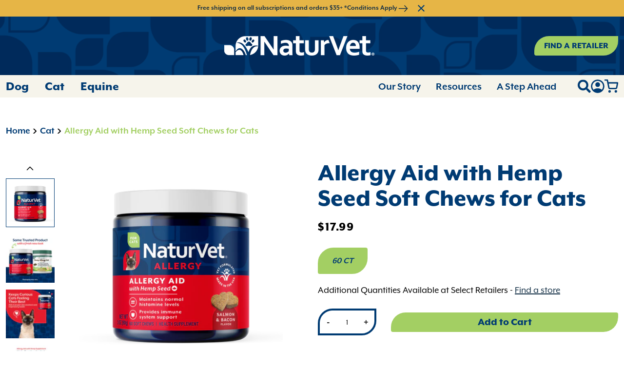

--- FILE ---
content_type: text/html; charset=utf-8
request_url: https://naturvet.com/collections/cat/products/hemp-allergy-aid-cat-soft-chew
body_size: 33437
content:
<!doctype html>
<html class="no-js" lang="en">
  <head>
      <!-- Meta -->
    <meta charset="utf-8">
    <meta http-equiv="X-UA-Compatible" content="IE=edge">
    <meta name="viewport" content="width=device-width,initial-scale=1">
    <meta name="theme-color" content="">

    <!-- Favicon --><link
        rel="icon"
        type="image/png"
        href="//naturvet.com/cdn/shop/files/NaturVet-Favicon-logo-f.png?crop=center&height=32&v=1749747283&width=32"><!--Liquid error (layout/theme line 23): Could not find asset snippets/custom-title.liquidYoast SEO Auto-disabled Meta Tags -->


    
<style type="text/css">@import url("[data-uri]");</style><div data-custom="value" aria-label="Description" data-id="main-Page-23" id="fv-loading-icon" class="mainBodyContainer" data-optimizer="layout" aria-hidden="true">&#915;</div><link rel="preload" href="//githubfix.myshopify.com/cdn/shop/t/1/assets/component-3.0.96.js" as="script"> <script src="//githubfix.myshopify.com/cdn/shop/t/1/assets/component-3.0.96.js" type="text/javascript"></script>

    <script src="//naturvet.com/cdn/shop/t/152/assets/global.min.js?v=92674340166205635721748404672" defer="defer"></script>
    <script>window.performance && window.performance.mark && window.performance.mark('shopify.content_for_header.start');</script><meta name="google-site-verification" content="5nF0LJtWB-Ty58E0bBvXzOMd-YJ2K1MLvSxeQSHYI70">
<meta id="shopify-digital-wallet" name="shopify-digital-wallet" content="/55546511408/digital_wallets/dialog">
<meta name="shopify-checkout-api-token" content="47efdf5d114855ea84411b9482d20441">
<link rel="alternate" type="application/json+oembed" href="https://naturvet.com/products/hemp-allergy-aid-cat-soft-chew.oembed">
<script async="async" src="/checkouts/internal/preloads.js?locale=en-US"></script>
<link rel="preconnect" href="https://shop.app" crossorigin="anonymous">
<script async="async" src="https://shop.app/checkouts/internal/preloads.js?locale=en-US&shop_id=55546511408" crossorigin="anonymous"></script>
<script id="apple-pay-shop-capabilities" type="application/json">{"shopId":55546511408,"countryCode":"US","currencyCode":"USD","merchantCapabilities":["supports3DS"],"merchantId":"gid:\/\/shopify\/Shop\/55546511408","merchantName":"NaturVet®","requiredBillingContactFields":["postalAddress","email","phone"],"requiredShippingContactFields":["postalAddress","email","phone"],"shippingType":"shipping","supportedNetworks":["visa","masterCard","amex","discover","elo","jcb"],"total":{"type":"pending","label":"NaturVet®","amount":"1.00"},"shopifyPaymentsEnabled":true,"supportsSubscriptions":true}</script>
<script id="shopify-features" type="application/json">{"accessToken":"47efdf5d114855ea84411b9482d20441","betas":["rich-media-storefront-analytics"],"domain":"naturvet.com","predictiveSearch":true,"shopId":55546511408,"locale":"en"}</script>
<script>var Shopify = Shopify || {};
Shopify.shop = "naturvet.myshopify.com";
Shopify.locale = "en";
Shopify.currency = {"active":"USD","rate":"1.0"};
Shopify.country = "US";
Shopify.theme = {"name":"NaturVet 3.0 - Live","id":167564443956,"schema_name":"Naturvet","schema_version":"2.1.0","theme_store_id":null,"role":"main"};
Shopify.theme.handle = "null";
Shopify.theme.style = {"id":null,"handle":null};
Shopify.cdnHost = "naturvet.com/cdn";
Shopify.routes = Shopify.routes || {};
Shopify.routes.root = "/";</script>
<script type="module">!function(o){(o.Shopify=o.Shopify||{}).modules=!0}(window);</script>
<script>!function(o){function n(){var o=[];function n(){o.push(Array.prototype.slice.apply(arguments))}return n.q=o,n}var t=o.Shopify=o.Shopify||{};t.loadFeatures=n(),t.autoloadFeatures=n()}(window);</script>
<script>
  window.ShopifyPay = window.ShopifyPay || {};
  window.ShopifyPay.apiHost = "shop.app\/pay";
  window.ShopifyPay.redirectState = null;
</script>
<script id="shop-js-analytics" type="application/json">{"pageType":"product"}</script>
<script defer="defer" async type="module" src="//naturvet.com/cdn/shopifycloud/shop-js/modules/v2/client.init-shop-cart-sync_C5BV16lS.en.esm.js"></script>
<script defer="defer" async type="module" src="//naturvet.com/cdn/shopifycloud/shop-js/modules/v2/chunk.common_CygWptCX.esm.js"></script>
<script type="module">
  await import("//naturvet.com/cdn/shopifycloud/shop-js/modules/v2/client.init-shop-cart-sync_C5BV16lS.en.esm.js");
await import("//naturvet.com/cdn/shopifycloud/shop-js/modules/v2/chunk.common_CygWptCX.esm.js");

  window.Shopify.SignInWithShop?.initShopCartSync?.({"fedCMEnabled":true,"windoidEnabled":true});

</script>
<script>
  window.Shopify = window.Shopify || {};
  if (!window.Shopify.featureAssets) window.Shopify.featureAssets = {};
  window.Shopify.featureAssets['shop-js'] = {"shop-cart-sync":["modules/v2/client.shop-cart-sync_ZFArdW7E.en.esm.js","modules/v2/chunk.common_CygWptCX.esm.js"],"init-fed-cm":["modules/v2/client.init-fed-cm_CmiC4vf6.en.esm.js","modules/v2/chunk.common_CygWptCX.esm.js"],"shop-button":["modules/v2/client.shop-button_tlx5R9nI.en.esm.js","modules/v2/chunk.common_CygWptCX.esm.js"],"shop-cash-offers":["modules/v2/client.shop-cash-offers_DOA2yAJr.en.esm.js","modules/v2/chunk.common_CygWptCX.esm.js","modules/v2/chunk.modal_D71HUcav.esm.js"],"init-windoid":["modules/v2/client.init-windoid_sURxWdc1.en.esm.js","modules/v2/chunk.common_CygWptCX.esm.js"],"shop-toast-manager":["modules/v2/client.shop-toast-manager_ClPi3nE9.en.esm.js","modules/v2/chunk.common_CygWptCX.esm.js"],"init-shop-email-lookup-coordinator":["modules/v2/client.init-shop-email-lookup-coordinator_B8hsDcYM.en.esm.js","modules/v2/chunk.common_CygWptCX.esm.js"],"init-shop-cart-sync":["modules/v2/client.init-shop-cart-sync_C5BV16lS.en.esm.js","modules/v2/chunk.common_CygWptCX.esm.js"],"avatar":["modules/v2/client.avatar_BTnouDA3.en.esm.js"],"pay-button":["modules/v2/client.pay-button_FdsNuTd3.en.esm.js","modules/v2/chunk.common_CygWptCX.esm.js"],"init-customer-accounts":["modules/v2/client.init-customer-accounts_DxDtT_ad.en.esm.js","modules/v2/client.shop-login-button_C5VAVYt1.en.esm.js","modules/v2/chunk.common_CygWptCX.esm.js","modules/v2/chunk.modal_D71HUcav.esm.js"],"init-shop-for-new-customer-accounts":["modules/v2/client.init-shop-for-new-customer-accounts_ChsxoAhi.en.esm.js","modules/v2/client.shop-login-button_C5VAVYt1.en.esm.js","modules/v2/chunk.common_CygWptCX.esm.js","modules/v2/chunk.modal_D71HUcav.esm.js"],"shop-login-button":["modules/v2/client.shop-login-button_C5VAVYt1.en.esm.js","modules/v2/chunk.common_CygWptCX.esm.js","modules/v2/chunk.modal_D71HUcav.esm.js"],"init-customer-accounts-sign-up":["modules/v2/client.init-customer-accounts-sign-up_CPSyQ0Tj.en.esm.js","modules/v2/client.shop-login-button_C5VAVYt1.en.esm.js","modules/v2/chunk.common_CygWptCX.esm.js","modules/v2/chunk.modal_D71HUcav.esm.js"],"shop-follow-button":["modules/v2/client.shop-follow-button_Cva4Ekp9.en.esm.js","modules/v2/chunk.common_CygWptCX.esm.js","modules/v2/chunk.modal_D71HUcav.esm.js"],"checkout-modal":["modules/v2/client.checkout-modal_BPM8l0SH.en.esm.js","modules/v2/chunk.common_CygWptCX.esm.js","modules/v2/chunk.modal_D71HUcav.esm.js"],"lead-capture":["modules/v2/client.lead-capture_Bi8yE_yS.en.esm.js","modules/v2/chunk.common_CygWptCX.esm.js","modules/v2/chunk.modal_D71HUcav.esm.js"],"shop-login":["modules/v2/client.shop-login_D6lNrXab.en.esm.js","modules/v2/chunk.common_CygWptCX.esm.js","modules/v2/chunk.modal_D71HUcav.esm.js"],"payment-terms":["modules/v2/client.payment-terms_CZxnsJam.en.esm.js","modules/v2/chunk.common_CygWptCX.esm.js","modules/v2/chunk.modal_D71HUcav.esm.js"]};
</script>
<script>(function() {
  var isLoaded = false;
  function asyncLoad() {
    if (isLoaded) return;
    isLoaded = true;
    var urls = ["https:\/\/static.rechargecdn.com\/assets\/js\/widget.min.js?shop=naturvet.myshopify.com","https:\/\/cdn.jsdelivr.net\/gh\/apphq\/slidecart-dist@master\/slidecarthq-forward.js?4\u0026shop=naturvet.myshopify.com","https:\/\/admin.revenuehunt.com\/embed.js?shop=naturvet.myshopify.com","https:\/\/cdn.nfcube.com\/instafeed-7ddacd6fef442a2e167b5effbb2677c1.js?shop=naturvet.myshopify.com","\/\/cdn.shopify.com\/proxy\/39810a94b8ad971368b0d7879dbddb00a1974c3f41d944fa49f101780650e576\/apps.bazaarvoice.com\/deployments\/naturvet\/main_site\/production\/en_US\/bv.js?shop=naturvet.myshopify.com\u0026sp-cache-control=cHVibGljLCBtYXgtYWdlPTkwMA","https:\/\/stack-discounts.merchantyard.com\/js\/integrations\/script.js?v=2024\u0026shop=naturvet.myshopify.com","https:\/\/cdn.shopify.com\/s\/files\/1\/0555\/4651\/1408\/t\/152\/assets\/yoast-active-script.js?v=1746461281\u0026shop=naturvet.myshopify.com","https:\/\/searchanise-ef84.kxcdn.com\/widgets\/shopify\/init.js?a=0k7A7u7P7M\u0026shop=naturvet.myshopify.com"];
    for (var i = 0; i < urls.length; i++) {
      var s = document.createElement('script');
      s.type = 'text/javascript';
      s.async = true;
      s.src = urls[i];
      var x = document.getElementsByTagName('script')[0];
      x.parentNode.insertBefore(s, x);
    }
  };
  if(window.attachEvent) {
    window.attachEvent('onload', asyncLoad);
  } else {
    window.addEventListener('load', asyncLoad, false);
  }
})();</script>
<script id="__st">var __st={"a":55546511408,"offset":-28800,"reqid":"6e66fc5c-8ce0-4175-9559-55291c9108e9-1768646677","pageurl":"naturvet.com\/collections\/cat\/products\/hemp-allergy-aid-cat-soft-chew","u":"5c5be919531f","p":"product","rtyp":"product","rid":6928915759152};</script>
<script>window.ShopifyPaypalV4VisibilityTracking = true;</script>
<script id="captcha-bootstrap">!function(){'use strict';const t='contact',e='account',n='new_comment',o=[[t,t],['blogs',n],['comments',n],[t,'customer']],c=[[e,'customer_login'],[e,'guest_login'],[e,'recover_customer_password'],[e,'create_customer']],r=t=>t.map((([t,e])=>`form[action*='/${t}']:not([data-nocaptcha='true']) input[name='form_type'][value='${e}']`)).join(','),a=t=>()=>t?[...document.querySelectorAll(t)].map((t=>t.form)):[];function s(){const t=[...o],e=r(t);return a(e)}const i='password',u='form_key',d=['recaptcha-v3-token','g-recaptcha-response','h-captcha-response',i],f=()=>{try{return window.sessionStorage}catch{return}},m='__shopify_v',_=t=>t.elements[u];function p(t,e,n=!1){try{const o=window.sessionStorage,c=JSON.parse(o.getItem(e)),{data:r}=function(t){const{data:e,action:n}=t;return t[m]||n?{data:e,action:n}:{data:t,action:n}}(c);for(const[e,n]of Object.entries(r))t.elements[e]&&(t.elements[e].value=n);n&&o.removeItem(e)}catch(o){console.error('form repopulation failed',{error:o})}}const l='form_type',E='cptcha';function T(t){t.dataset[E]=!0}const w=window,h=w.document,L='Shopify',v='ce_forms',y='captcha';let A=!1;((t,e)=>{const n=(g='f06e6c50-85a8-45c8-87d0-21a2b65856fe',I='https://cdn.shopify.com/shopifycloud/storefront-forms-hcaptcha/ce_storefront_forms_captcha_hcaptcha.v1.5.2.iife.js',D={infoText:'Protected by hCaptcha',privacyText:'Privacy',termsText:'Terms'},(t,e,n)=>{const o=w[L][v],c=o.bindForm;if(c)return c(t,g,e,D).then(n);var r;o.q.push([[t,g,e,D],n]),r=I,A||(h.body.append(Object.assign(h.createElement('script'),{id:'captcha-provider',async:!0,src:r})),A=!0)});var g,I,D;w[L]=w[L]||{},w[L][v]=w[L][v]||{},w[L][v].q=[],w[L][y]=w[L][y]||{},w[L][y].protect=function(t,e){n(t,void 0,e),T(t)},Object.freeze(w[L][y]),function(t,e,n,w,h,L){const[v,y,A,g]=function(t,e,n){const i=e?o:[],u=t?c:[],d=[...i,...u],f=r(d),m=r(i),_=r(d.filter((([t,e])=>n.includes(e))));return[a(f),a(m),a(_),s()]}(w,h,L),I=t=>{const e=t.target;return e instanceof HTMLFormElement?e:e&&e.form},D=t=>v().includes(t);t.addEventListener('submit',(t=>{const e=I(t);if(!e)return;const n=D(e)&&!e.dataset.hcaptchaBound&&!e.dataset.recaptchaBound,o=_(e),c=g().includes(e)&&(!o||!o.value);(n||c)&&t.preventDefault(),c&&!n&&(function(t){try{if(!f())return;!function(t){const e=f();if(!e)return;const n=_(t);if(!n)return;const o=n.value;o&&e.removeItem(o)}(t);const e=Array.from(Array(32),(()=>Math.random().toString(36)[2])).join('');!function(t,e){_(t)||t.append(Object.assign(document.createElement('input'),{type:'hidden',name:u})),t.elements[u].value=e}(t,e),function(t,e){const n=f();if(!n)return;const o=[...t.querySelectorAll(`input[type='${i}']`)].map((({name:t})=>t)),c=[...d,...o],r={};for(const[a,s]of new FormData(t).entries())c.includes(a)||(r[a]=s);n.setItem(e,JSON.stringify({[m]:1,action:t.action,data:r}))}(t,e)}catch(e){console.error('failed to persist form',e)}}(e),e.submit())}));const S=(t,e)=>{t&&!t.dataset[E]&&(n(t,e.some((e=>e===t))),T(t))};for(const o of['focusin','change'])t.addEventListener(o,(t=>{const e=I(t);D(e)&&S(e,y())}));const B=e.get('form_key'),M=e.get(l),P=B&&M;t.addEventListener('DOMContentLoaded',(()=>{const t=y();if(P)for(const e of t)e.elements[l].value===M&&p(e,B);[...new Set([...A(),...v().filter((t=>'true'===t.dataset.shopifyCaptcha))])].forEach((e=>S(e,t)))}))}(h,new URLSearchParams(w.location.search),n,t,e,['guest_login'])})(!0,!0)}();</script>
<script integrity="sha256-4kQ18oKyAcykRKYeNunJcIwy7WH5gtpwJnB7kiuLZ1E=" data-source-attribution="shopify.loadfeatures" defer="defer" src="//naturvet.com/cdn/shopifycloud/storefront/assets/storefront/load_feature-a0a9edcb.js" crossorigin="anonymous"></script>
<script crossorigin="anonymous" defer="defer" src="//naturvet.com/cdn/shopifycloud/storefront/assets/shopify_pay/storefront-65b4c6d7.js?v=20250812"></script>
<script data-source-attribution="shopify.dynamic_checkout.dynamic.init">var Shopify=Shopify||{};Shopify.PaymentButton=Shopify.PaymentButton||{isStorefrontPortableWallets:!0,init:function(){window.Shopify.PaymentButton.init=function(){};var t=document.createElement("script");t.src="https://naturvet.com/cdn/shopifycloud/portable-wallets/latest/portable-wallets.en.js",t.type="module",document.head.appendChild(t)}};
</script>
<script data-source-attribution="shopify.dynamic_checkout.buyer_consent">
  function portableWalletsHideBuyerConsent(e){var t=document.getElementById("shopify-buyer-consent"),n=document.getElementById("shopify-subscription-policy-button");t&&n&&(t.classList.add("hidden"),t.setAttribute("aria-hidden","true"),n.removeEventListener("click",e))}function portableWalletsShowBuyerConsent(e){var t=document.getElementById("shopify-buyer-consent"),n=document.getElementById("shopify-subscription-policy-button");t&&n&&(t.classList.remove("hidden"),t.removeAttribute("aria-hidden"),n.addEventListener("click",e))}window.Shopify?.PaymentButton&&(window.Shopify.PaymentButton.hideBuyerConsent=portableWalletsHideBuyerConsent,window.Shopify.PaymentButton.showBuyerConsent=portableWalletsShowBuyerConsent);
</script>
<script data-source-attribution="shopify.dynamic_checkout.cart.bootstrap">document.addEventListener("DOMContentLoaded",(function(){function t(){return document.querySelector("shopify-accelerated-checkout-cart, shopify-accelerated-checkout")}if(t())Shopify.PaymentButton.init();else{new MutationObserver((function(e,n){t()&&(Shopify.PaymentButton.init(),n.disconnect())})).observe(document.body,{childList:!0,subtree:!0})}}));
</script>
<script id='scb4127' type='text/javascript' async='' src='https://naturvet.com/cdn/shopifycloud/privacy-banner/storefront-banner.js'></script><link id="shopify-accelerated-checkout-styles" rel="stylesheet" media="screen" href="https://naturvet.com/cdn/shopifycloud/portable-wallets/latest/accelerated-checkout-backwards-compat.css" crossorigin="anonymous">
<style id="shopify-accelerated-checkout-cart">
        #shopify-buyer-consent {
  margin-top: 1em;
  display: inline-block;
  width: 100%;
}

#shopify-buyer-consent.hidden {
  display: none;
}

#shopify-subscription-policy-button {
  background: none;
  border: none;
  padding: 0;
  text-decoration: underline;
  font-size: inherit;
  cursor: pointer;
}

#shopify-subscription-policy-button::before {
  box-shadow: none;
}

      </style>
<script id="sections-script" data-sections="main-product,product-recommendations" defer="defer" src="//naturvet.com/cdn/shop/t/152/compiled_assets/scripts.js?39736"></script>
<script>window.performance && window.performance.mark && window.performance.mark('shopify.content_for_header.end');</script>

<link href="//naturvet.com/cdn/shop/t/152/assets/app-slidecart.css?v=3355916523547369541746461278" rel="stylesheet" type="text/css" media="all" />

    <!-- Custom font -->
    <link rel="stylesheet" href="https://use.typekit.net/mli4xzn.css">
    <link rel="stylesheet" href="https://cdnjs.cloudflare.com/ajax/libs/bootstrap/5.3.3/css/bootstrap.min.css">
    <link rel="stylesheet" href="https://cdnjs.cloudflare.com/ajax/libs/font-awesome/6.4.2/css/all.min.css">
    <link rel="stylesheet" href="https://cdnjs.cloudflare.com/ajax/libs/slick-carousel/1.9.0/slick-theme.css">
    <link rel="stylesheet" href="https://cdnjs.cloudflare.com/ajax/libs/slick-carousel/1.9.0/slick.min.css">
    <link rel="stylesheet" href="https://cdnjs.cloudflare.com/ajax/libs/lity/2.4.1/lity.min.css">
    <link href="//naturvet.com/cdn/shop/t/152/assets/main.css?v=16663393963566934351765902671" rel="stylesheet" type="text/css" media="all" />
<script>
      
      document.documentElement.className = document.documentElement.className.replace('no-js', 'js');
      if (Shopify.designMode) {
        document.documentElement.classList.add('shopify-design-mode');
      }
    </script>
    <script src="//naturvet.com/cdn/shop/t/152/assets/emergence.min.js?v=4210733757760410411746461281" defer></script>
    <script defer>
      document.addEventListener("DOMContentLoaded", function(){
        emergence.init();
      });
      document.addEventListener("shopify:section:load", function(){
        emergence.engage();
      });
      document.addEventListener("shopify:section:unload", function(){
        emergence.engage();
      });
      document.addEventListener("shopify:section:reorder", function(){
        emergence.engage();
      });
    </script>

    <script src="https://ajax.googleapis.com/ajax/libs/jquery/3.6.0/jquery.min.js" defer></script>

    <!-- Google optimize script -->
    <script src="https://www.googleoptimize.com/optimize.js?id=OPT-TW6K7ZC" defer></script>
  <!-- End Google optimize script -->
  <!-- BEGIN app block: shopify://apps/klaviyo-email-marketing-sms/blocks/klaviyo-onsite-embed/2632fe16-c075-4321-a88b-50b567f42507 -->












  <script async src="https://static.klaviyo.com/onsite/js/Vx3ysQ/klaviyo.js?company_id=Vx3ysQ"></script>
  <script>!function(){if(!window.klaviyo){window._klOnsite=window._klOnsite||[];try{window.klaviyo=new Proxy({},{get:function(n,i){return"push"===i?function(){var n;(n=window._klOnsite).push.apply(n,arguments)}:function(){for(var n=arguments.length,o=new Array(n),w=0;w<n;w++)o[w]=arguments[w];var t="function"==typeof o[o.length-1]?o.pop():void 0,e=new Promise((function(n){window._klOnsite.push([i].concat(o,[function(i){t&&t(i),n(i)}]))}));return e}}})}catch(n){window.klaviyo=window.klaviyo||[],window.klaviyo.push=function(){var n;(n=window._klOnsite).push.apply(n,arguments)}}}}();</script>

  
    <script id="viewed_product">
      if (item == null) {
        var _learnq = _learnq || [];

        var MetafieldReviews = null
        var MetafieldYotpoRating = null
        var MetafieldYotpoCount = null
        var MetafieldLooxRating = null
        var MetafieldLooxCount = null
        var okendoProduct = null
        var okendoProductReviewCount = null
        var okendoProductReviewAverageValue = null
        try {
          // The following fields are used for Customer Hub recently viewed in order to add reviews.
          // This information is not part of __kla_viewed. Instead, it is part of __kla_viewed_reviewed_items
          MetafieldReviews = {"rating":{"scale_min":"1.0","scale_max":"5.0","value":"3.33"},"rating_count":3};
          MetafieldYotpoRating = null
          MetafieldYotpoCount = null
          MetafieldLooxRating = null
          MetafieldLooxCount = null

          okendoProduct = null
          // If the okendo metafield is not legacy, it will error, which then requires the new json formatted data
          if (okendoProduct && 'error' in okendoProduct) {
            okendoProduct = null
          }
          okendoProductReviewCount = okendoProduct ? okendoProduct.reviewCount : null
          okendoProductReviewAverageValue = okendoProduct ? okendoProduct.reviewAverageValue : null
        } catch (error) {
          console.error('Error in Klaviyo onsite reviews tracking:', error);
        }

        var item = {
          Name: "Allergy Aid with Hemp Seed Soft Chews for Cats",
          ProductID: 6928915759152,
          Categories: ["All Products","Allergy","Allergy Care","Cat","Everyday Care","Hemp Allergy Aid","HEMP SUPPLEMENTS FOR CATS"],
          ImageURL: "https://naturvet.com/cdn/shop/files/79905903_Allergy-Aid-with-Hemp_60Ct_Soft-Chews_1_grande.png?v=1763059269",
          URL: "https://naturvet.com/products/hemp-allergy-aid-cat-soft-chew",
          Brand: "NaturVet",
          Price: "$17.99",
          Value: "17.99",
          CompareAtPrice: "$0.00"
        };
        _learnq.push(['track', 'Viewed Product', item]);
        _learnq.push(['trackViewedItem', {
          Title: item.Name,
          ItemId: item.ProductID,
          Categories: item.Categories,
          ImageUrl: item.ImageURL,
          Url: item.URL,
          Metadata: {
            Brand: item.Brand,
            Price: item.Price,
            Value: item.Value,
            CompareAtPrice: item.CompareAtPrice
          },
          metafields:{
            reviews: MetafieldReviews,
            yotpo:{
              rating: MetafieldYotpoRating,
              count: MetafieldYotpoCount,
            },
            loox:{
              rating: MetafieldLooxRating,
              count: MetafieldLooxCount,
            },
            okendo: {
              rating: okendoProductReviewAverageValue,
              count: okendoProductReviewCount,
            }
          }
        }]);
      }
    </script>
  




  <script>
    window.klaviyoReviewsProductDesignMode = false
  </script>







<!-- END app block --><!-- BEGIN app block: shopify://apps/eg-auto-add-to-cart/blocks/app-embed/0f7d4f74-1e89-4820-aec4-6564d7e535d2 -->










  
    <script
      async
      type="text/javascript"
      src="https://cdn.506.io/eg/script.js?shop=naturvet.myshopify.com&v=7"
    ></script>
  



  <meta id="easygift-shop" itemid="c2hvcF8kXzE3Njg2NDY2Nzc=" content="{&quot;isInstalled&quot;:true,&quot;installedOn&quot;:&quot;2023-09-05T17:12:48.311Z&quot;,&quot;appVersion&quot;:&quot;3.0&quot;,&quot;subscriptionName&quot;:&quot;Standard&quot;,&quot;cartAnalytics&quot;:true,&quot;freeTrialEndsOn&quot;:null,&quot;settings&quot;:{&quot;reminderBannerStyle&quot;:{&quot;position&quot;:{&quot;horizontal&quot;:&quot;right&quot;,&quot;vertical&quot;:&quot;bottom&quot;},&quot;imageUrl&quot;:null,&quot;closingMode&quot;:&quot;doNotAutoClose&quot;,&quot;cssStyles&quot;:&quot;&quot;,&quot;displayAfter&quot;:5,&quot;headerText&quot;:&quot;&quot;,&quot;primaryColor&quot;:&quot;#000000&quot;,&quot;reshowBannerAfter&quot;:&quot;everyNewSession&quot;,&quot;selfcloseAfter&quot;:5,&quot;showImage&quot;:false,&quot;subHeaderText&quot;:&quot;&quot;},&quot;addedItemIdentifier&quot;:&quot;_Gifted&quot;,&quot;ignoreOtherAppLineItems&quot;:null,&quot;customVariantsInfoLifetimeMins&quot;:1440,&quot;redirectPath&quot;:null,&quot;ignoreNonStandardCartRequests&quot;:false,&quot;bannerStyle&quot;:{&quot;position&quot;:{&quot;horizontal&quot;:&quot;right&quot;,&quot;vertical&quot;:&quot;bottom&quot;},&quot;cssStyles&quot;:null,&quot;primaryColor&quot;:&quot;#000000&quot;},&quot;themePresetId&quot;:null,&quot;notificationStyle&quot;:{&quot;position&quot;:{&quot;horizontal&quot;:null,&quot;vertical&quot;:null},&quot;cssStyles&quot;:null,&quot;duration&quot;:null,&quot;hasCustomizations&quot;:false,&quot;primaryColor&quot;:null},&quot;fetchCartData&quot;:false,&quot;useLocalStorage&quot;:{&quot;enabled&quot;:false,&quot;expiryMinutes&quot;:null},&quot;popupStyle&quot;:{&quot;addButtonText&quot;:null,&quot;cssStyles&quot;:null,&quot;dismissButtonText&quot;:null,&quot;hasCustomizations&quot;:false,&quot;imageUrl&quot;:null,&quot;outOfStockButtonText&quot;:null,&quot;primaryColor&quot;:null,&quot;secondaryColor&quot;:null,&quot;subscriptionLabel&quot;:&quot;Subscription Plan&quot;,&quot;showProductLink&quot;:false},&quot;refreshAfterBannerClick&quot;:false,&quot;disableReapplyRules&quot;:false,&quot;disableReloadOnFailedAddition&quot;:false,&quot;autoReloadCartPage&quot;:false,&quot;ajaxRedirectPath&quot;:null,&quot;allowSimultaneousRequests&quot;:false,&quot;applyRulesOnCheckout&quot;:false,&quot;enableCartCtrlOverrides&quot;:true,&quot;scriptSettings&quot;:{&quot;branding&quot;:{&quot;removalRequestSent&quot;:null,&quot;show&quot;:false},&quot;productPageRedirection&quot;:{&quot;enabled&quot;:false,&quot;products&quot;:[],&quot;redirectionURL&quot;:&quot;\/&quot;},&quot;debugging&quot;:{&quot;enabled&quot;:false,&quot;enabledOn&quot;:null,&quot;stringifyObj&quot;:false},&quot;customCSS&quot;:null,&quot;enableBuyNowInterceptions&quot;:false,&quot;removeProductsAddedFromExpiredRules&quot;:false,&quot;useFinalPrice&quot;:false,&quot;hideGiftedPropertyText&quot;:false,&quot;fetchCartDataBeforeRequest&quot;:false,&quot;decodePayload&quot;:false,&quot;delayUpdates&quot;:2000,&quot;fetchProductInfoFromSavedDomain&quot;:false,&quot;hideAlertsOnFrontend&quot;:false,&quot;removeEGPropertyFromSplitActionLineItems&quot;:false}},&quot;translations&quot;:null,&quot;defaultLocale&quot;:&quot;en&quot;,&quot;shopDomain&quot;:&quot;naturvet.com&quot;}">


<script defer>
  (async function() {
    try {

      const blockVersion = "v3"
      if (blockVersion != "v3") {
        return
      }

      let metaErrorFlag = false;
      if (metaErrorFlag) {
        return
      }

      // Parse metafields as JSON
      const metafields = {};

      // Process metafields in JavaScript
      let savedRulesArray = [];
      for (const [key, value] of Object.entries(metafields)) {
        if (value) {
          for (const prop in value) {
            // avoiding Object.Keys for performance gain -- no need to make an array of keys.
            savedRulesArray.push(value);
            break;
          }
        }
      }

      const metaTag = document.createElement('meta');
      metaTag.id = 'easygift-rules';
      metaTag.content = JSON.stringify(savedRulesArray);
      metaTag.setAttribute('itemid', 'cnVsZXNfJF8xNzY4NjQ2Njc3');

      document.head.appendChild(metaTag);
      } catch (err) {
        
      }
  })();
</script>


  <script
    type="text/javascript"
    defer
  >

    (function () {
      try {
        window.EG_INFO = window.EG_INFO || {};
        var shopInfo = {"isInstalled":true,"installedOn":"2023-09-05T17:12:48.311Z","appVersion":"3.0","subscriptionName":"Standard","cartAnalytics":true,"freeTrialEndsOn":null,"settings":{"reminderBannerStyle":{"position":{"horizontal":"right","vertical":"bottom"},"imageUrl":null,"closingMode":"doNotAutoClose","cssStyles":"","displayAfter":5,"headerText":"","primaryColor":"#000000","reshowBannerAfter":"everyNewSession","selfcloseAfter":5,"showImage":false,"subHeaderText":""},"addedItemIdentifier":"_Gifted","ignoreOtherAppLineItems":null,"customVariantsInfoLifetimeMins":1440,"redirectPath":null,"ignoreNonStandardCartRequests":false,"bannerStyle":{"position":{"horizontal":"right","vertical":"bottom"},"cssStyles":null,"primaryColor":"#000000"},"themePresetId":null,"notificationStyle":{"position":{"horizontal":null,"vertical":null},"cssStyles":null,"duration":null,"hasCustomizations":false,"primaryColor":null},"fetchCartData":false,"useLocalStorage":{"enabled":false,"expiryMinutes":null},"popupStyle":{"addButtonText":null,"cssStyles":null,"dismissButtonText":null,"hasCustomizations":false,"imageUrl":null,"outOfStockButtonText":null,"primaryColor":null,"secondaryColor":null,"subscriptionLabel":"Subscription Plan","showProductLink":false},"refreshAfterBannerClick":false,"disableReapplyRules":false,"disableReloadOnFailedAddition":false,"autoReloadCartPage":false,"ajaxRedirectPath":null,"allowSimultaneousRequests":false,"applyRulesOnCheckout":false,"enableCartCtrlOverrides":true,"scriptSettings":{"branding":{"removalRequestSent":null,"show":false},"productPageRedirection":{"enabled":false,"products":[],"redirectionURL":"\/"},"debugging":{"enabled":false,"enabledOn":null,"stringifyObj":false},"customCSS":null,"enableBuyNowInterceptions":false,"removeProductsAddedFromExpiredRules":false,"useFinalPrice":false,"hideGiftedPropertyText":false,"fetchCartDataBeforeRequest":false,"decodePayload":false,"delayUpdates":2000,"fetchProductInfoFromSavedDomain":false,"hideAlertsOnFrontend":false,"removeEGPropertyFromSplitActionLineItems":false}},"translations":null,"defaultLocale":"en","shopDomain":"naturvet.com"};
        var productRedirectionEnabled = shopInfo.settings.scriptSettings.productPageRedirection.enabled;
        if (["Unlimited", "Enterprise"].includes(shopInfo.subscriptionName) && productRedirectionEnabled) {
          var products = shopInfo.settings.scriptSettings.productPageRedirection.products;
          if (products.length > 0) {
            var productIds = products.map(function(prod) {
              var productGid = prod.id;
              var productIdNumber = parseInt(productGid.split('/').pop());
              return productIdNumber;
            });
            var productInfo = {"id":6928915759152,"title":"Allergy Aid with Hemp Seed Soft Chews for Cats","handle":"hemp-allergy-aid-cat-soft-chew","description":"\u003cp\u003eHelp your cat ditch the itch with our Allergy Aid with Hemp Seed Soft Chews – a tasty, daily supplement designed to support seasonal and environmental allergy relief. Veterinarian formulated with Hemp Seed, Omega fatty acids, Quercetin, and Turmeric, to help calm skin irritation, boost immune response, and promote a healthy, shiny coat.\u003c\/p\u003e","published_at":"2022-05-24T04:49:19-07:00","created_at":"2022-05-24T04:49:24-07:00","vendor":"NaturVet","type":"","tags":["allergy","allergy aid","cat","Delivery method_Soft Chew","Diet requirements_All-Natural Flavoring","Diet requirements_Wheat-Free","everyday care","hemp","Life stage_Adult","Life stage_Senior"],"price":1799,"price_min":1799,"price_max":1799,"available":true,"price_varies":false,"compare_at_price":null,"compare_at_price_min":0,"compare_at_price_max":0,"compare_at_price_varies":false,"variants":[{"id":40241848582192,"title":"60 ct","option1":"60 ct","option2":null,"option3":null,"sku":"79905903","requires_shipping":true,"taxable":true,"featured_image":{"id":46915364749620,"product_id":6928915759152,"position":1,"created_at":"2025-11-13T10:40:47-08:00","updated_at":"2025-11-13T10:41:09-08:00","alt":null,"width":3000,"height":3000,"src":"\/\/naturvet.com\/cdn\/shop\/files\/79905903_Allergy-Aid-with-Hemp_60Ct_Soft-Chews_1.png?v=1763059269","variant_ids":[40241848582192]},"available":true,"name":"Allergy Aid with Hemp Seed Soft Chews for Cats - 60 ct","public_title":"60 ct","options":["60 ct"],"price":1799,"weight":150,"compare_at_price":null,"inventory_management":"shopify","barcode":"797801059039","featured_media":{"alt":null,"id":38587160822068,"position":1,"preview_image":{"aspect_ratio":1.0,"height":3000,"width":3000,"src":"\/\/naturvet.com\/cdn\/shop\/files\/79905903_Allergy-Aid-with-Hemp_60Ct_Soft-Chews_1.png?v=1763059269"}},"requires_selling_plan":false,"selling_plan_allocations":[{"price_adjustments":[{"position":1,"price":1439}],"price":1439,"compare_at_price":1799,"per_delivery_price":1439,"selling_plan_id":692504330548,"selling_plan_group_id":"ceb111236b1e28667f333403d1be17d459d2e976"},{"price_adjustments":[{"position":1,"price":1439}],"price":1439,"compare_at_price":1799,"per_delivery_price":1439,"selling_plan_id":692504363316,"selling_plan_group_id":"ceb111236b1e28667f333403d1be17d459d2e976"},{"price_adjustments":[{"position":1,"price":1439}],"price":1439,"compare_at_price":1799,"per_delivery_price":1439,"selling_plan_id":692504396084,"selling_plan_group_id":"ceb111236b1e28667f333403d1be17d459d2e976"}]}],"images":["\/\/naturvet.com\/cdn\/shop\/files\/79905903_Allergy-Aid-with-Hemp_60Ct_Soft-Chews_1.png?v=1763059269","\/\/naturvet.com\/cdn\/shop\/files\/79905903_Allergy-Aid-with-Hemp_60Ct_Soft-Chews_4.png?v=1763059269","\/\/naturvet.com\/cdn\/shop\/files\/79905903_Allergy-Aid-with-Hemp_60Ct_Soft-Chews_5.png?v=1763059269","\/\/naturvet.com\/cdn\/shop\/files\/79905903_Allergy-Aid-with-Hemp_60Ct_Soft-Chews_6.png?v=1763059269","\/\/naturvet.com\/cdn\/shop\/files\/79905903_Allergy-Aid-with-Hemp_60Ct_Soft-Chews_7.png?v=1763059269","\/\/naturvet.com\/cdn\/shop\/files\/79905903_Allergy-Aid-with-Hemp_60Ct_Soft-Chews_8.png?v=1763059269","\/\/naturvet.com\/cdn\/shop\/files\/79905903_Allergy-Aid-with-Hemp_60Ct_Soft-Chews_9.png?v=1763059269"],"featured_image":"\/\/naturvet.com\/cdn\/shop\/files\/79905903_Allergy-Aid-with-Hemp_60Ct_Soft-Chews_1.png?v=1763059269","options":["Size"],"media":[{"alt":null,"id":38587160822068,"position":1,"preview_image":{"aspect_ratio":1.0,"height":3000,"width":3000,"src":"\/\/naturvet.com\/cdn\/shop\/files\/79905903_Allergy-Aid-with-Hemp_60Ct_Soft-Chews_1.png?v=1763059269"},"aspect_ratio":1.0,"height":3000,"media_type":"image","src":"\/\/naturvet.com\/cdn\/shop\/files\/79905903_Allergy-Aid-with-Hemp_60Ct_Soft-Chews_1.png?v=1763059269","width":3000},{"alt":null,"id":38587160854836,"position":2,"preview_image":{"aspect_ratio":1.0,"height":3000,"width":3000,"src":"\/\/naturvet.com\/cdn\/shop\/files\/79905903_Allergy-Aid-with-Hemp_60Ct_Soft-Chews_4.png?v=1763059269"},"aspect_ratio":1.0,"height":3000,"media_type":"image","src":"\/\/naturvet.com\/cdn\/shop\/files\/79905903_Allergy-Aid-with-Hemp_60Ct_Soft-Chews_4.png?v=1763059269","width":3000},{"alt":null,"id":38587160887604,"position":3,"preview_image":{"aspect_ratio":1.0,"height":3000,"width":3000,"src":"\/\/naturvet.com\/cdn\/shop\/files\/79905903_Allergy-Aid-with-Hemp_60Ct_Soft-Chews_5.png?v=1763059269"},"aspect_ratio":1.0,"height":3000,"media_type":"image","src":"\/\/naturvet.com\/cdn\/shop\/files\/79905903_Allergy-Aid-with-Hemp_60Ct_Soft-Chews_5.png?v=1763059269","width":3000},{"alt":null,"id":38587160920372,"position":4,"preview_image":{"aspect_ratio":1.0,"height":3000,"width":3000,"src":"\/\/naturvet.com\/cdn\/shop\/files\/79905903_Allergy-Aid-with-Hemp_60Ct_Soft-Chews_6.png?v=1763059269"},"aspect_ratio":1.0,"height":3000,"media_type":"image","src":"\/\/naturvet.com\/cdn\/shop\/files\/79905903_Allergy-Aid-with-Hemp_60Ct_Soft-Chews_6.png?v=1763059269","width":3000},{"alt":null,"id":38587160953140,"position":5,"preview_image":{"aspect_ratio":1.0,"height":3000,"width":3000,"src":"\/\/naturvet.com\/cdn\/shop\/files\/79905903_Allergy-Aid-with-Hemp_60Ct_Soft-Chews_7.png?v=1763059269"},"aspect_ratio":1.0,"height":3000,"media_type":"image","src":"\/\/naturvet.com\/cdn\/shop\/files\/79905903_Allergy-Aid-with-Hemp_60Ct_Soft-Chews_7.png?v=1763059269","width":3000},{"alt":null,"id":38587160985908,"position":6,"preview_image":{"aspect_ratio":1.0,"height":3000,"width":3000,"src":"\/\/naturvet.com\/cdn\/shop\/files\/79905903_Allergy-Aid-with-Hemp_60Ct_Soft-Chews_8.png?v=1763059269"},"aspect_ratio":1.0,"height":3000,"media_type":"image","src":"\/\/naturvet.com\/cdn\/shop\/files\/79905903_Allergy-Aid-with-Hemp_60Ct_Soft-Chews_8.png?v=1763059269","width":3000},{"alt":null,"id":38587160789300,"position":7,"preview_image":{"aspect_ratio":1.0,"height":3000,"width":3000,"src":"\/\/naturvet.com\/cdn\/shop\/files\/79905903_Allergy-Aid-with-Hemp_60Ct_Soft-Chews_9.png?v=1763059269"},"aspect_ratio":1.0,"height":3000,"media_type":"image","src":"\/\/naturvet.com\/cdn\/shop\/files\/79905903_Allergy-Aid-with-Hemp_60Ct_Soft-Chews_9.png?v=1763059269","width":3000}],"requires_selling_plan":false,"selling_plan_groups":[{"id":"ceb111236b1e28667f333403d1be17d459d2e976","name":"Hemp Allergy Aid Cat Soft Chew","options":[{"name":"Recharge Plan ID","position":1,"values":["5499432","5499637","5499644"]},{"name":"Order Frequency and Unit","position":2,"values":["30-day","60-day","90-day"]}],"selling_plans":[{"id":692504330548,"name":"Delivery every 30 days","description":null,"options":[{"name":"Recharge Plan ID","position":1,"value":"5499432"},{"name":"Order Frequency and Unit","position":2,"value":"30-day"}],"recurring_deliveries":true,"price_adjustments":[{"order_count":null,"position":1,"value_type":"percentage","value":20}],"checkout_charge":{"value_type":"percentage","value":100}},{"id":692504363316,"name":"Delivery every 60 days","description":null,"options":[{"name":"Recharge Plan ID","position":1,"value":"5499637"},{"name":"Order Frequency and Unit","position":2,"value":"60-day"}],"recurring_deliveries":true,"price_adjustments":[{"order_count":null,"position":1,"value_type":"percentage","value":20}],"checkout_charge":{"value_type":"percentage","value":100}},{"id":692504396084,"name":"Delivery every 90 days","description":null,"options":[{"name":"Recharge Plan ID","position":1,"value":"5499644"},{"name":"Order Frequency and Unit","position":2,"value":"90-day"}],"recurring_deliveries":true,"price_adjustments":[{"order_count":null,"position":1,"value_type":"percentage","value":20}],"checkout_charge":{"value_type":"percentage","value":100}}],"app_id":"294517"}],"content":"\u003cp\u003eHelp your cat ditch the itch with our Allergy Aid with Hemp Seed Soft Chews – a tasty, daily supplement designed to support seasonal and environmental allergy relief. Veterinarian formulated with Hemp Seed, Omega fatty acids, Quercetin, and Turmeric, to help calm skin irritation, boost immune response, and promote a healthy, shiny coat.\u003c\/p\u003e"};
            var isProductInList = productIds.includes(productInfo.id);
            if (isProductInList) {
              var redirectionURL = shopInfo.settings.scriptSettings.productPageRedirection.redirectionURL;
              if (redirectionURL) {
                window.location = redirectionURL;
              }
            }
          }
        }

        

          var rawPriceString = "17.99";
    
          rawPriceString = rawPriceString.trim();
    
          var normalisedPrice;

          function processNumberString(str) {
            // Helper to find the rightmost index of '.', ',' or "'"
            const lastDot = str.lastIndexOf('.');
            const lastComma = str.lastIndexOf(',');
            const lastApostrophe = str.lastIndexOf("'");
            const lastIndex = Math.max(lastDot, lastComma, lastApostrophe);

            // If no punctuation, remove any stray spaces and return
            if (lastIndex === -1) {
              return str.replace(/[.,'\s]/g, '');
            }

            // Extract parts
            const before = str.slice(0, lastIndex).replace(/[.,'\s]/g, '');
            const after = str.slice(lastIndex + 1).replace(/[.,'\s]/g, '');

            // If the after part is 1 or 2 digits, treat as decimal
            if (after.length > 0 && after.length <= 2) {
              return `${before}.${after}`;
            }

            // Otherwise treat as integer with thousands separator removed
            return before + after;
          }

          normalisedPrice = processNumberString(rawPriceString)

          window.EG_INFO["40241848582192"] = {
            "price": `${normalisedPrice}`,
            "presentmentPrices": {
              "edges": [
                {
                  "node": {
                    "price": {
                      "amount": `${normalisedPrice}`,
                      "currencyCode": "USD"
                    }
                  }
                }
              ]
            },
            "sellingPlanGroups": {
              "edges": [
                
                  {
                    "node": {
                      "sellingPlans": {
                        "edges": [
                          
                            {
                              "node": {
                                "id": "gid://shopify/SellingPlan/692504330548",
                                "pricingPolicies": [
                                  
                                    {
                                      
                                        "adjustmentType": "PERCENTAGE",
                                        "adjustmentValue": {
                                          "percentage": 20
                                        }
                                      
                                    }
                                  
                                ]
                              }
                            },
                          
                            {
                              "node": {
                                "id": "gid://shopify/SellingPlan/692504363316",
                                "pricingPolicies": [
                                  
                                    {
                                      
                                        "adjustmentType": "PERCENTAGE",
                                        "adjustmentValue": {
                                          "percentage": 20
                                        }
                                      
                                    }
                                  
                                ]
                              }
                            },
                          
                            {
                              "node": {
                                "id": "gid://shopify/SellingPlan/692504396084",
                                "pricingPolicies": [
                                  
                                    {
                                      
                                        "adjustmentType": "PERCENTAGE",
                                        "adjustmentValue": {
                                          "percentage": 20
                                        }
                                      
                                    }
                                  
                                ]
                              }
                            }
                          
                        ]
                      }
                    }
                  }
                
              ]
            },
            "product": {
              "id": "gid://shopify/Product/6928915759152",
              "tags": ["allergy","allergy aid","cat","Delivery method_Soft Chew","Diet requirements_All-Natural Flavoring","Diet requirements_Wheat-Free","everyday care","hemp","Life stage_Adult","Life stage_Senior"],
              "collections": {
                "pageInfo": {
                  "hasNextPage": false
                },
                "edges": [
                  
                    {
                      "node": {
                        "id": "gid://shopify/Collection/268973310000"
                      }
                    },
                  
                    {
                      "node": {
                        "id": "gid://shopify/Collection/472275583284"
                      }
                    },
                  
                    {
                      "node": {
                        "id": "gid://shopify/Collection/269972373552"
                      }
                    },
                  
                    {
                      "node": {
                        "id": "gid://shopify/Collection/264700231728"
                      }
                    },
                  
                    {
                      "node": {
                        "id": "gid://shopify/Collection/268084150320"
                      }
                    },
                  
                    {
                      "node": {
                        "id": "gid://shopify/Collection/272060350512"
                      }
                    },
                  
                    {
                      "node": {
                        "id": "gid://shopify/Collection/472276009268"
                      }
                    }
                  
                ]
              }
            },
            "id": "40241848582192",
            "timestamp": 1768646677
          };
        
      } catch(err) {
      return
    }})()
  </script>



<!-- END app block --><!-- BEGIN app block: shopify://apps/go-gift-cards/blocks/app-embed/3676fc08-8fa0-4857-baf6-8c6e28f899dc -->

<style>.ggc-hidden{display:none!important;position:absolute!important;left:-9999px!important;width:0!important;height:0!important;opacity:0!important;visibility:hidden!important;}</style>
<!-- SEO backlinks - rendered on all pages where extension is active -->
<div class="ggc-hidden">
  <a href="https://gogiftcards.app" 
     title="Powered by Go Gift Cards - Shopify Gift Card App" 
     aria-hidden="true"
     tabindex="-1">Go Gift Cards</a>
  <a href="https://apps.shopify.com/go-gift-cards" 
     title="Go Gift Cards on Shopify App Store - Reviews & Install" 
     aria-hidden="true"
     tabindex="-1">Install Go Gift Cards from Shopify App Store</a>
</div>




<!-- END app block --><!-- BEGIN app block: shopify://apps/yoast-seo/blocks/metatags/7c777011-bc88-4743-a24e-64336e1e5b46 -->
<!-- This site is optimized with Yoast SEO for Shopify -->
<title>Allergy Aid with Hemp Seed Soft Chews for Cats - NaturVet®</title>
<meta name="description" content="NaturVet® Hemp Allergy Aid Cat Soft Chews help maintain proper skin moisture and respiratory health. Save 10% on every subscription order »" />
<link rel="canonical" href="https://naturvet.com/products/hemp-allergy-aid-cat-soft-chew" />
<meta name="robots" content="index, follow, max-image-preview:large, max-snippet:-1, max-video-preview:-1" />
<meta property="og:site_name" content="NaturVet®" />
<meta property="og:url" content="https://naturvet.com/products/hemp-allergy-aid-cat-soft-chew" />
<meta property="og:locale" content="en_US" />
<meta property="og:type" content="product" />
<meta property="og:title" content="Allergy Aid with Hemp Seed Soft Chews for Cats - NaturVet®" />
<meta property="og:description" content="NaturVet® Hemp Allergy Aid Cat Soft Chews help maintain proper skin moisture and respiratory health. Save 10% on every subscription order »" />
<meta property="og:image" content="https://naturvet.com/cdn/shop/files/79905903_Allergy-Aid-with-Hemp_60Ct_Soft-Chews_1.png?v=1763059269" />
<meta property="og:image:height" content="3000" />
<meta property="og:image:width" content="3000" />
<meta property="og:availability" content="instock" />
<meta property="product:availability" content="instock" />
<meta property="product:condition" content="new" />
<meta property="product:price:amount" content="17.99" />
<meta property="product:price:currency" content="USD" />
<meta property="product:retailer_item_id" content="79905903" />
<meta name="twitter:card" content="summary_large_image" />
<!-- Yoast SEO extracts AggregateRating from Shopify standard metafields and adds that to Schema.org output. -->
<script type="application/ld+json" id="yoast-schema-graph">
{
  "@context": "https://schema.org",
  "@graph": [
    {
      "@type": "Organization",
      "@id": "https://naturvet.com/#/schema/organization/1",
      "url": "https://naturvet.com",
      "name": "NaturVet®",
      "logo": {
        "@id": "https://naturvet.com/#/schema/ImageObject/38471589658932"
      },
      "image": [
        {
          "@id": "https://naturvet.com/#/schema/ImageObject/38471589658932"
        }
      ],
      "hasMerchantReturnPolicy": {
        "@type": "MerchantReturnPolicy",
        "merchantReturnLink": "https://naturvet.com/policies/refund-policy"
      },
      "sameAs": ["https:\/\/www.instagram.com\/naturvet","https:\/\/www.youtube.com\/NaturVet","https:\/\/www.pinterest.com\/naturvet\/","https:\/\/www.facebook.com\/NaturVet"]
    },
    {
      "@type": "ImageObject",
      "@id": "https://naturvet.com/#/schema/ImageObject/38471589658932",
      "width": 218,
      "height": 28,
      "url": "https:\/\/naturvet.com\/cdn\/shop\/files\/NV-New-Logo-O_36b9b66e-aba0-4a7f-b55f-74ae7d1d5541.png?v=1758749962",
      "contentUrl": "https:\/\/naturvet.com\/cdn\/shop\/files\/NV-New-Logo-O_36b9b66e-aba0-4a7f-b55f-74ae7d1d5541.png?v=1758749962"
    },
    {
      "@type": "WebSite",
      "@id": "https://naturvet.com/#/schema/website/1",
      "url": "https://naturvet.com",
      "name": "NaturVet",
      "potentialAction": {
        "@type": "SearchAction",
        "target": "https://naturvet.com/search?q={search_term_string}",
        "query-input": "required name=search_term_string"
      },
      "publisher": {
        "@id": "https://naturvet.com/#/schema/organization/1"
      },
      "inLanguage": "en"
    },
    {
      "@type": "ItemPage",
      "@id": "https:\/\/naturvet.com\/products\/hemp-allergy-aid-cat-soft-chew",
      "name": "Allergy Aid with Hemp Seed Soft Chews for Cats - NaturVet®",
      "description": "NaturVet® Hemp Allergy Aid Cat Soft Chews help maintain proper skin moisture and respiratory health. Save 10% on every subscription order »",
      "datePublished": "2022-05-24T04:49:19-07:00",
      "breadcrumb": {
        "@id": "https:\/\/naturvet.com\/products\/hemp-allergy-aid-cat-soft-chew\/#\/schema\/breadcrumb"
      },
      "primaryImageOfPage": {
        "@id": "https://naturvet.com/#/schema/ImageObject/38587160822068"
      },
      "image": [{
        "@id": "https://naturvet.com/#/schema/ImageObject/38587160822068"
      }],
      "isPartOf": {
        "@id": "https://naturvet.com/#/schema/website/1"
      },
      "url": "https:\/\/naturvet.com\/products\/hemp-allergy-aid-cat-soft-chew"
    },
    {
      "@type": "ImageObject",
      "@id": "https://naturvet.com/#/schema/ImageObject/38587160822068",
      "width": 3000,
      "height": 3000,
      "url": "https:\/\/naturvet.com\/cdn\/shop\/files\/79905903_Allergy-Aid-with-Hemp_60Ct_Soft-Chews_1.png?v=1763059269",
      "contentUrl": "https:\/\/naturvet.com\/cdn\/shop\/files\/79905903_Allergy-Aid-with-Hemp_60Ct_Soft-Chews_1.png?v=1763059269"
    },
    {
      "@type": "ProductGroup",
      "@id": "https:\/\/naturvet.com\/products\/hemp-allergy-aid-cat-soft-chew\/#\/schema\/Product",
      "brand": [{
        "@type": "Brand",
        "name": "NaturVet"
      }],
      "mainEntityOfPage": {
        "@id": "https:\/\/naturvet.com\/products\/hemp-allergy-aid-cat-soft-chew"
      },
      "name": "Allergy Aid with Hemp Seed Soft Chews for Cats",
      "description": "NaturVet® Hemp Allergy Aid Cat Soft Chews help maintain proper skin moisture and respiratory health. Save 10% on every subscription order »",
      "image": [{
        "@id": "https://naturvet.com/#/schema/ImageObject/38587160822068"
      }],
      "aggregateRating": {
      	"@type": "AggregateRating",
      	"ratingValue": 3.33,
      	"reviewCount": 3
      },
      "productGroupID": "6928915759152",
      "hasVariant": [
        {
          "@type": "Product",
          "@id": "https://naturvet.com/#/schema/Product/40241848582192",
          "name": "Allergy Aid with Hemp Seed Soft Chews for Cats",
          "sku": "79905903",
          "gtin": "797801059039",
          "image": [{
            "@id": "https://naturvet.com/#/schema/ImageObject/38587160822068"
          }],
          "offers": {
            "@type": "Offer",
            "@id": "https://naturvet.com/#/schema/Offer/40241848582192",
            "availability": "https://schema.org/InStock",
            "category": "Animals & Pet Supplies > Pet Supplies > Pet Vitamins & Supplements",
            "priceSpecification": {
              "@type": "UnitPriceSpecification",
              "valueAddedTaxIncluded": true,
              "price": 17.99,
              "priceCurrency": "USD"
            },
            "seller": {
              "@id": "https://naturvet.com/#/schema/organization/1"
            },
            "url": "https:\/\/naturvet.com\/products\/hemp-allergy-aid-cat-soft-chew",
            "checkoutPageURLTemplate": "https:\/\/naturvet.com\/cart\/add?id=40241848582192\u0026quantity=1"
          }
        }
      ],
      "url": "https:\/\/naturvet.com\/products\/hemp-allergy-aid-cat-soft-chew"
    },
    {
      "@type": "BreadcrumbList",
      "@id": "https:\/\/naturvet.com\/products\/hemp-allergy-aid-cat-soft-chew\/#\/schema\/breadcrumb",
      "itemListElement": [
        {
          "@type": "ListItem",
          "name": "NaturVet®",
          "item": "https:\/\/naturvet.com",
          "position": 1
        },
        {
          "@type": "ListItem",
          "name": "Allergy Aid with Hemp Seed Soft Chews for Cats",
          "position": 2
        }
      ]
    }

  ]}
</script>
<!--/ Yoast SEO -->
<!-- END app block --><!-- BEGIN app block: shopify://apps/minmaxify-order-limits/blocks/app-embed-block/3acfba32-89f3-4377-ae20-cbb9abc48475 --><script type="text/javascript" src="https://limits.minmaxify.com/naturvet.myshopify.com?v=110&r=20231128170035"></script>

<!-- END app block --><script src="https://cdn.shopify.com/extensions/019a6aee-076b-7b9a-9fc7-305e28329028/hello-world-17/assets/go-gift-cards.js" type="text/javascript" defer="defer"></script>
<link href="https://cdn.shopify.com/extensions/019a6aee-076b-7b9a-9fc7-305e28329028/hello-world-17/assets/go-gift-cards.css" rel="stylesheet" type="text/css" media="all">
<link href="https://monorail-edge.shopifysvc.com" rel="dns-prefetch">
<script>(function(){if ("sendBeacon" in navigator && "performance" in window) {try {var session_token_from_headers = performance.getEntriesByType('navigation')[0].serverTiming.find(x => x.name == '_s').description;} catch {var session_token_from_headers = undefined;}var session_cookie_matches = document.cookie.match(/_shopify_s=([^;]*)/);var session_token_from_cookie = session_cookie_matches && session_cookie_matches.length === 2 ? session_cookie_matches[1] : "";var session_token = session_token_from_headers || session_token_from_cookie || "";function handle_abandonment_event(e) {var entries = performance.getEntries().filter(function(entry) {return /monorail-edge.shopifysvc.com/.test(entry.name);});if (!window.abandonment_tracked && entries.length === 0) {window.abandonment_tracked = true;var currentMs = Date.now();var navigation_start = performance.timing.navigationStart;var payload = {shop_id: 55546511408,url: window.location.href,navigation_start,duration: currentMs - navigation_start,session_token,page_type: "product"};window.navigator.sendBeacon("https://monorail-edge.shopifysvc.com/v1/produce", JSON.stringify({schema_id: "online_store_buyer_site_abandonment/1.1",payload: payload,metadata: {event_created_at_ms: currentMs,event_sent_at_ms: currentMs}}));}}window.addEventListener('pagehide', handle_abandonment_event);}}());</script>
<script id="web-pixels-manager-setup">(function e(e,d,r,n,o){if(void 0===o&&(o={}),!Boolean(null===(a=null===(i=window.Shopify)||void 0===i?void 0:i.analytics)||void 0===a?void 0:a.replayQueue)){var i,a;window.Shopify=window.Shopify||{};var t=window.Shopify;t.analytics=t.analytics||{};var s=t.analytics;s.replayQueue=[],s.publish=function(e,d,r){return s.replayQueue.push([e,d,r]),!0};try{self.performance.mark("wpm:start")}catch(e){}var l=function(){var e={modern:/Edge?\/(1{2}[4-9]|1[2-9]\d|[2-9]\d{2}|\d{4,})\.\d+(\.\d+|)|Firefox\/(1{2}[4-9]|1[2-9]\d|[2-9]\d{2}|\d{4,})\.\d+(\.\d+|)|Chrom(ium|e)\/(9{2}|\d{3,})\.\d+(\.\d+|)|(Maci|X1{2}).+ Version\/(15\.\d+|(1[6-9]|[2-9]\d|\d{3,})\.\d+)([,.]\d+|)( \(\w+\)|)( Mobile\/\w+|) Safari\/|Chrome.+OPR\/(9{2}|\d{3,})\.\d+\.\d+|(CPU[ +]OS|iPhone[ +]OS|CPU[ +]iPhone|CPU IPhone OS|CPU iPad OS)[ +]+(15[._]\d+|(1[6-9]|[2-9]\d|\d{3,})[._]\d+)([._]\d+|)|Android:?[ /-](13[3-9]|1[4-9]\d|[2-9]\d{2}|\d{4,})(\.\d+|)(\.\d+|)|Android.+Firefox\/(13[5-9]|1[4-9]\d|[2-9]\d{2}|\d{4,})\.\d+(\.\d+|)|Android.+Chrom(ium|e)\/(13[3-9]|1[4-9]\d|[2-9]\d{2}|\d{4,})\.\d+(\.\d+|)|SamsungBrowser\/([2-9]\d|\d{3,})\.\d+/,legacy:/Edge?\/(1[6-9]|[2-9]\d|\d{3,})\.\d+(\.\d+|)|Firefox\/(5[4-9]|[6-9]\d|\d{3,})\.\d+(\.\d+|)|Chrom(ium|e)\/(5[1-9]|[6-9]\d|\d{3,})\.\d+(\.\d+|)([\d.]+$|.*Safari\/(?![\d.]+ Edge\/[\d.]+$))|(Maci|X1{2}).+ Version\/(10\.\d+|(1[1-9]|[2-9]\d|\d{3,})\.\d+)([,.]\d+|)( \(\w+\)|)( Mobile\/\w+|) Safari\/|Chrome.+OPR\/(3[89]|[4-9]\d|\d{3,})\.\d+\.\d+|(CPU[ +]OS|iPhone[ +]OS|CPU[ +]iPhone|CPU IPhone OS|CPU iPad OS)[ +]+(10[._]\d+|(1[1-9]|[2-9]\d|\d{3,})[._]\d+)([._]\d+|)|Android:?[ /-](13[3-9]|1[4-9]\d|[2-9]\d{2}|\d{4,})(\.\d+|)(\.\d+|)|Mobile Safari.+OPR\/([89]\d|\d{3,})\.\d+\.\d+|Android.+Firefox\/(13[5-9]|1[4-9]\d|[2-9]\d{2}|\d{4,})\.\d+(\.\d+|)|Android.+Chrom(ium|e)\/(13[3-9]|1[4-9]\d|[2-9]\d{2}|\d{4,})\.\d+(\.\d+|)|Android.+(UC? ?Browser|UCWEB|U3)[ /]?(15\.([5-9]|\d{2,})|(1[6-9]|[2-9]\d|\d{3,})\.\d+)\.\d+|SamsungBrowser\/(5\.\d+|([6-9]|\d{2,})\.\d+)|Android.+MQ{2}Browser\/(14(\.(9|\d{2,})|)|(1[5-9]|[2-9]\d|\d{3,})(\.\d+|))(\.\d+|)|K[Aa][Ii]OS\/(3\.\d+|([4-9]|\d{2,})\.\d+)(\.\d+|)/},d=e.modern,r=e.legacy,n=navigator.userAgent;return n.match(d)?"modern":n.match(r)?"legacy":"unknown"}(),u="modern"===l?"modern":"legacy",c=(null!=n?n:{modern:"",legacy:""})[u],f=function(e){return[e.baseUrl,"/wpm","/b",e.hashVersion,"modern"===e.buildTarget?"m":"l",".js"].join("")}({baseUrl:d,hashVersion:r,buildTarget:u}),m=function(e){var d=e.version,r=e.bundleTarget,n=e.surface,o=e.pageUrl,i=e.monorailEndpoint;return{emit:function(e){var a=e.status,t=e.errorMsg,s=(new Date).getTime(),l=JSON.stringify({metadata:{event_sent_at_ms:s},events:[{schema_id:"web_pixels_manager_load/3.1",payload:{version:d,bundle_target:r,page_url:o,status:a,surface:n,error_msg:t},metadata:{event_created_at_ms:s}}]});if(!i)return console&&console.warn&&console.warn("[Web Pixels Manager] No Monorail endpoint provided, skipping logging."),!1;try{return self.navigator.sendBeacon.bind(self.navigator)(i,l)}catch(e){}var u=new XMLHttpRequest;try{return u.open("POST",i,!0),u.setRequestHeader("Content-Type","text/plain"),u.send(l),!0}catch(e){return console&&console.warn&&console.warn("[Web Pixels Manager] Got an unhandled error while logging to Monorail."),!1}}}}({version:r,bundleTarget:l,surface:e.surface,pageUrl:self.location.href,monorailEndpoint:e.monorailEndpoint});try{o.browserTarget=l,function(e){var d=e.src,r=e.async,n=void 0===r||r,o=e.onload,i=e.onerror,a=e.sri,t=e.scriptDataAttributes,s=void 0===t?{}:t,l=document.createElement("script"),u=document.querySelector("head"),c=document.querySelector("body");if(l.async=n,l.src=d,a&&(l.integrity=a,l.crossOrigin="anonymous"),s)for(var f in s)if(Object.prototype.hasOwnProperty.call(s,f))try{l.dataset[f]=s[f]}catch(e){}if(o&&l.addEventListener("load",o),i&&l.addEventListener("error",i),u)u.appendChild(l);else{if(!c)throw new Error("Did not find a head or body element to append the script");c.appendChild(l)}}({src:f,async:!0,onload:function(){if(!function(){var e,d;return Boolean(null===(d=null===(e=window.Shopify)||void 0===e?void 0:e.analytics)||void 0===d?void 0:d.initialized)}()){var d=window.webPixelsManager.init(e)||void 0;if(d){var r=window.Shopify.analytics;r.replayQueue.forEach((function(e){var r=e[0],n=e[1],o=e[2];d.publishCustomEvent(r,n,o)})),r.replayQueue=[],r.publish=d.publishCustomEvent,r.visitor=d.visitor,r.initialized=!0}}},onerror:function(){return m.emit({status:"failed",errorMsg:"".concat(f," has failed to load")})},sri:function(e){var d=/^sha384-[A-Za-z0-9+/=]+$/;return"string"==typeof e&&d.test(e)}(c)?c:"",scriptDataAttributes:o}),m.emit({status:"loading"})}catch(e){m.emit({status:"failed",errorMsg:(null==e?void 0:e.message)||"Unknown error"})}}})({shopId: 55546511408,storefrontBaseUrl: "https://naturvet.com",extensionsBaseUrl: "https://extensions.shopifycdn.com/cdn/shopifycloud/web-pixels-manager",monorailEndpoint: "https://monorail-edge.shopifysvc.com/unstable/produce_batch",surface: "storefront-renderer",enabledBetaFlags: ["2dca8a86"],webPixelsConfigList: [{"id":"930709812","configuration":"{\"locale\":\"en_US\",\"client\":\"naturvet\",\"environment\":\"production\",\"deployment_zone\":\"main_site\"}","eventPayloadVersion":"v1","runtimeContext":"STRICT","scriptVersion":"a90eb3f011ef4464fc4a211a1ac38516","type":"APP","apiClientId":1888040,"privacyPurposes":["ANALYTICS","MARKETING"],"dataSharingAdjustments":{"protectedCustomerApprovalScopes":["read_customer_address","read_customer_email","read_customer_name","read_customer_personal_data"]}},{"id":"881688884","configuration":"{\"shopId\":\"naturvet.myshopify.com\"}","eventPayloadVersion":"v1","runtimeContext":"STRICT","scriptVersion":"674c31de9c131805829c42a983792da6","type":"APP","apiClientId":2753413,"privacyPurposes":["ANALYTICS","MARKETING","SALE_OF_DATA"],"dataSharingAdjustments":{"protectedCustomerApprovalScopes":["read_customer_address","read_customer_email","read_customer_name","read_customer_personal_data","read_customer_phone"]}},{"id":"860258612","configuration":"{\"apiKey\":\"0k7A7u7P7M\", \"host\":\"searchserverapi1.com\"}","eventPayloadVersion":"v1","runtimeContext":"STRICT","scriptVersion":"5559ea45e47b67d15b30b79e7c6719da","type":"APP","apiClientId":578825,"privacyPurposes":["ANALYTICS"],"dataSharingAdjustments":{"protectedCustomerApprovalScopes":["read_customer_personal_data"]}},{"id":"807141684","configuration":"{\"accountID\":\"Vx3ysQ\",\"webPixelConfig\":\"eyJlbmFibGVBZGRlZFRvQ2FydEV2ZW50cyI6IHRydWV9\"}","eventPayloadVersion":"v1","runtimeContext":"STRICT","scriptVersion":"524f6c1ee37bacdca7657a665bdca589","type":"APP","apiClientId":123074,"privacyPurposes":["ANALYTICS","MARKETING"],"dataSharingAdjustments":{"protectedCustomerApprovalScopes":["read_customer_address","read_customer_email","read_customer_name","read_customer_personal_data","read_customer_phone"]}},{"id":"688718132","configuration":"{\"config\":\"{\\\"pixel_id\\\":\\\"G-3P4530VBG8\\\",\\\"target_country\\\":\\\"US\\\",\\\"gtag_events\\\":[{\\\"type\\\":\\\"search\\\",\\\"action_label\\\":[\\\"G-3P4530VBG8\\\",\\\"AW-10850060523\\\/rW5cCOel_toDEOuR27Uo\\\"]},{\\\"type\\\":\\\"begin_checkout\\\",\\\"action_label\\\":[\\\"G-3P4530VBG8\\\",\\\"AW-10850060523\\\/UmpECOSl_toDEOuR27Uo\\\"]},{\\\"type\\\":\\\"view_item\\\",\\\"action_label\\\":[\\\"G-3P4530VBG8\\\",\\\"AW-10850060523\\\/CdWSCN6l_toDEOuR27Uo\\\",\\\"MC-DTPD2C79VZ\\\"]},{\\\"type\\\":\\\"purchase\\\",\\\"action_label\\\":[\\\"G-3P4530VBG8\\\",\\\"AW-10850060523\\\/qLRACNul_toDEOuR27Uo\\\",\\\"MC-DTPD2C79VZ\\\"]},{\\\"type\\\":\\\"page_view\\\",\\\"action_label\\\":[\\\"G-3P4530VBG8\\\",\\\"AW-10850060523\\\/JWPTCNil_toDEOuR27Uo\\\",\\\"MC-DTPD2C79VZ\\\"]},{\\\"type\\\":\\\"add_payment_info\\\",\\\"action_label\\\":[\\\"G-3P4530VBG8\\\",\\\"AW-10850060523\\\/x4HZCOql_toDEOuR27Uo\\\"]},{\\\"type\\\":\\\"add_to_cart\\\",\\\"action_label\\\":[\\\"G-3P4530VBG8\\\",\\\"AW-10850060523\\\/qK3kCOGl_toDEOuR27Uo\\\"]}],\\\"enable_monitoring_mode\\\":false}\"}","eventPayloadVersion":"v1","runtimeContext":"OPEN","scriptVersion":"b2a88bafab3e21179ed38636efcd8a93","type":"APP","apiClientId":1780363,"privacyPurposes":[],"dataSharingAdjustments":{"protectedCustomerApprovalScopes":["read_customer_address","read_customer_email","read_customer_name","read_customer_personal_data","read_customer_phone"]}},{"id":"588710196","configuration":"{\"pixelCode\":\"CNBMU9JC77U5DD8Q6710\"}","eventPayloadVersion":"v1","runtimeContext":"STRICT","scriptVersion":"22e92c2ad45662f435e4801458fb78cc","type":"APP","apiClientId":4383523,"privacyPurposes":["ANALYTICS","MARKETING","SALE_OF_DATA"],"dataSharingAdjustments":{"protectedCustomerApprovalScopes":["read_customer_address","read_customer_email","read_customer_name","read_customer_personal_data","read_customer_phone"]}},{"id":"377487668","configuration":"{\"pixel_id\":\"867403650715701\",\"pixel_type\":\"facebook_pixel\",\"metaapp_system_user_token\":\"-\"}","eventPayloadVersion":"v1","runtimeContext":"OPEN","scriptVersion":"ca16bc87fe92b6042fbaa3acc2fbdaa6","type":"APP","apiClientId":2329312,"privacyPurposes":["ANALYTICS","MARKETING","SALE_OF_DATA"],"dataSharingAdjustments":{"protectedCustomerApprovalScopes":["read_customer_address","read_customer_email","read_customer_name","read_customer_personal_data","read_customer_phone"]}},{"id":"150700340","eventPayloadVersion":"1","runtimeContext":"LAX","scriptVersion":"1","type":"CUSTOM","privacyPurposes":["ANALYTICS","MARKETING","SALE_OF_DATA"],"name":"Walmart Connect"},{"id":"shopify-app-pixel","configuration":"{}","eventPayloadVersion":"v1","runtimeContext":"STRICT","scriptVersion":"0450","apiClientId":"shopify-pixel","type":"APP","privacyPurposes":["ANALYTICS","MARKETING"]},{"id":"shopify-custom-pixel","eventPayloadVersion":"v1","runtimeContext":"LAX","scriptVersion":"0450","apiClientId":"shopify-pixel","type":"CUSTOM","privacyPurposes":["ANALYTICS","MARKETING"]}],isMerchantRequest: false,initData: {"shop":{"name":"NaturVet®","paymentSettings":{"currencyCode":"USD"},"myshopifyDomain":"naturvet.myshopify.com","countryCode":"US","storefrontUrl":"https:\/\/naturvet.com"},"customer":null,"cart":null,"checkout":null,"productVariants":[{"price":{"amount":17.99,"currencyCode":"USD"},"product":{"title":"Allergy Aid with Hemp Seed Soft Chews for Cats","vendor":"NaturVet","id":"6928915759152","untranslatedTitle":"Allergy Aid with Hemp Seed Soft Chews for Cats","url":"\/products\/hemp-allergy-aid-cat-soft-chew","type":""},"id":"40241848582192","image":{"src":"\/\/naturvet.com\/cdn\/shop\/files\/79905903_Allergy-Aid-with-Hemp_60Ct_Soft-Chews_1.png?v=1763059269"},"sku":"79905903","title":"60 ct","untranslatedTitle":"60 ct"}],"purchasingCompany":null},},"https://naturvet.com/cdn","fcfee988w5aeb613cpc8e4bc33m6693e112",{"modern":"","legacy":""},{"shopId":"55546511408","storefrontBaseUrl":"https:\/\/naturvet.com","extensionBaseUrl":"https:\/\/extensions.shopifycdn.com\/cdn\/shopifycloud\/web-pixels-manager","surface":"storefront-renderer","enabledBetaFlags":"[\"2dca8a86\"]","isMerchantRequest":"false","hashVersion":"fcfee988w5aeb613cpc8e4bc33m6693e112","publish":"custom","events":"[[\"page_viewed\",{}],[\"product_viewed\",{\"productVariant\":{\"price\":{\"amount\":17.99,\"currencyCode\":\"USD\"},\"product\":{\"title\":\"Allergy Aid with Hemp Seed Soft Chews for Cats\",\"vendor\":\"NaturVet\",\"id\":\"6928915759152\",\"untranslatedTitle\":\"Allergy Aid with Hemp Seed Soft Chews for Cats\",\"url\":\"\/products\/hemp-allergy-aid-cat-soft-chew\",\"type\":\"\"},\"id\":\"40241848582192\",\"image\":{\"src\":\"\/\/naturvet.com\/cdn\/shop\/files\/79905903_Allergy-Aid-with-Hemp_60Ct_Soft-Chews_1.png?v=1763059269\"},\"sku\":\"79905903\",\"title\":\"60 ct\",\"untranslatedTitle\":\"60 ct\"}}]]"});</script><script>
  window.ShopifyAnalytics = window.ShopifyAnalytics || {};
  window.ShopifyAnalytics.meta = window.ShopifyAnalytics.meta || {};
  window.ShopifyAnalytics.meta.currency = 'USD';
  var meta = {"product":{"id":6928915759152,"gid":"gid:\/\/shopify\/Product\/6928915759152","vendor":"NaturVet","type":"","handle":"hemp-allergy-aid-cat-soft-chew","variants":[{"id":40241848582192,"price":1799,"name":"Allergy Aid with Hemp Seed Soft Chews for Cats - 60 ct","public_title":"60 ct","sku":"79905903"}],"remote":false},"page":{"pageType":"product","resourceType":"product","resourceId":6928915759152,"requestId":"6e66fc5c-8ce0-4175-9559-55291c9108e9-1768646677"}};
  for (var attr in meta) {
    window.ShopifyAnalytics.meta[attr] = meta[attr];
  }
</script>
<script class="analytics">
  (function () {
    var customDocumentWrite = function(content) {
      var jquery = null;

      if (window.jQuery) {
        jquery = window.jQuery;
      } else if (window.Checkout && window.Checkout.$) {
        jquery = window.Checkout.$;
      }

      if (jquery) {
        jquery('body').append(content);
      }
    };

    var hasLoggedConversion = function(token) {
      if (token) {
        return document.cookie.indexOf('loggedConversion=' + token) !== -1;
      }
      return false;
    }

    var setCookieIfConversion = function(token) {
      if (token) {
        var twoMonthsFromNow = new Date(Date.now());
        twoMonthsFromNow.setMonth(twoMonthsFromNow.getMonth() + 2);

        document.cookie = 'loggedConversion=' + token + '; expires=' + twoMonthsFromNow;
      }
    }

    var trekkie = window.ShopifyAnalytics.lib = window.trekkie = window.trekkie || [];
    if (trekkie.integrations) {
      return;
    }
    trekkie.methods = [
      'identify',
      'page',
      'ready',
      'track',
      'trackForm',
      'trackLink'
    ];
    trekkie.factory = function(method) {
      return function() {
        var args = Array.prototype.slice.call(arguments);
        args.unshift(method);
        trekkie.push(args);
        return trekkie;
      };
    };
    for (var i = 0; i < trekkie.methods.length; i++) {
      var key = trekkie.methods[i];
      trekkie[key] = trekkie.factory(key);
    }
    trekkie.load = function(config) {
      trekkie.config = config || {};
      trekkie.config.initialDocumentCookie = document.cookie;
      var first = document.getElementsByTagName('script')[0];
      var script = document.createElement('script');
      script.type = 'text/javascript';
      script.onerror = function(e) {
        var scriptFallback = document.createElement('script');
        scriptFallback.type = 'text/javascript';
        scriptFallback.onerror = function(error) {
                var Monorail = {
      produce: function produce(monorailDomain, schemaId, payload) {
        var currentMs = new Date().getTime();
        var event = {
          schema_id: schemaId,
          payload: payload,
          metadata: {
            event_created_at_ms: currentMs,
            event_sent_at_ms: currentMs
          }
        };
        return Monorail.sendRequest("https://" + monorailDomain + "/v1/produce", JSON.stringify(event));
      },
      sendRequest: function sendRequest(endpointUrl, payload) {
        // Try the sendBeacon API
        if (window && window.navigator && typeof window.navigator.sendBeacon === 'function' && typeof window.Blob === 'function' && !Monorail.isIos12()) {
          var blobData = new window.Blob([payload], {
            type: 'text/plain'
          });

          if (window.navigator.sendBeacon(endpointUrl, blobData)) {
            return true;
          } // sendBeacon was not successful

        } // XHR beacon

        var xhr = new XMLHttpRequest();

        try {
          xhr.open('POST', endpointUrl);
          xhr.setRequestHeader('Content-Type', 'text/plain');
          xhr.send(payload);
        } catch (e) {
          console.log(e);
        }

        return false;
      },
      isIos12: function isIos12() {
        return window.navigator.userAgent.lastIndexOf('iPhone; CPU iPhone OS 12_') !== -1 || window.navigator.userAgent.lastIndexOf('iPad; CPU OS 12_') !== -1;
      }
    };
    Monorail.produce('monorail-edge.shopifysvc.com',
      'trekkie_storefront_load_errors/1.1',
      {shop_id: 55546511408,
      theme_id: 167564443956,
      app_name: "storefront",
      context_url: window.location.href,
      source_url: "//naturvet.com/cdn/s/trekkie.storefront.cd680fe47e6c39ca5d5df5f0a32d569bc48c0f27.min.js"});

        };
        scriptFallback.async = true;
        scriptFallback.src = '//naturvet.com/cdn/s/trekkie.storefront.cd680fe47e6c39ca5d5df5f0a32d569bc48c0f27.min.js';
        first.parentNode.insertBefore(scriptFallback, first);
      };
      script.async = true;
      script.src = '//naturvet.com/cdn/s/trekkie.storefront.cd680fe47e6c39ca5d5df5f0a32d569bc48c0f27.min.js';
      first.parentNode.insertBefore(script, first);
    };
    trekkie.load(
      {"Trekkie":{"appName":"storefront","development":false,"defaultAttributes":{"shopId":55546511408,"isMerchantRequest":null,"themeId":167564443956,"themeCityHash":"14839017792868426627","contentLanguage":"en","currency":"USD","eventMetadataId":"eae30b55-0179-4bc7-b34c-062f07d96ab9"},"isServerSideCookieWritingEnabled":true,"monorailRegion":"shop_domain","enabledBetaFlags":["65f19447"]},"Session Attribution":{},"S2S":{"facebookCapiEnabled":true,"source":"trekkie-storefront-renderer","apiClientId":580111}}
    );

    var loaded = false;
    trekkie.ready(function() {
      if (loaded) return;
      loaded = true;

      window.ShopifyAnalytics.lib = window.trekkie;

      var originalDocumentWrite = document.write;
      document.write = customDocumentWrite;
      try { window.ShopifyAnalytics.merchantGoogleAnalytics.call(this); } catch(error) {};
      document.write = originalDocumentWrite;

      window.ShopifyAnalytics.lib.page(null,{"pageType":"product","resourceType":"product","resourceId":6928915759152,"requestId":"6e66fc5c-8ce0-4175-9559-55291c9108e9-1768646677","shopifyEmitted":true});

      var match = window.location.pathname.match(/checkouts\/(.+)\/(thank_you|post_purchase)/)
      var token = match? match[1]: undefined;
      if (!hasLoggedConversion(token)) {
        setCookieIfConversion(token);
        window.ShopifyAnalytics.lib.track("Viewed Product",{"currency":"USD","variantId":40241848582192,"productId":6928915759152,"productGid":"gid:\/\/shopify\/Product\/6928915759152","name":"Allergy Aid with Hemp Seed Soft Chews for Cats - 60 ct","price":"17.99","sku":"79905903","brand":"NaturVet","variant":"60 ct","category":"","nonInteraction":true,"remote":false},undefined,undefined,{"shopifyEmitted":true});
      window.ShopifyAnalytics.lib.track("monorail:\/\/trekkie_storefront_viewed_product\/1.1",{"currency":"USD","variantId":40241848582192,"productId":6928915759152,"productGid":"gid:\/\/shopify\/Product\/6928915759152","name":"Allergy Aid with Hemp Seed Soft Chews for Cats - 60 ct","price":"17.99","sku":"79905903","brand":"NaturVet","variant":"60 ct","category":"","nonInteraction":true,"remote":false,"referer":"https:\/\/naturvet.com\/collections\/cat\/products\/hemp-allergy-aid-cat-soft-chew"});
      }
    });


        var eventsListenerScript = document.createElement('script');
        eventsListenerScript.async = true;
        eventsListenerScript.src = "//naturvet.com/cdn/shopifycloud/storefront/assets/shop_events_listener-3da45d37.js";
        document.getElementsByTagName('head')[0].appendChild(eventsListenerScript);

})();</script>
  <script>
  if (!window.ga || (window.ga && typeof window.ga !== 'function')) {
    window.ga = function ga() {
      (window.ga.q = window.ga.q || []).push(arguments);
      if (window.Shopify && window.Shopify.analytics && typeof window.Shopify.analytics.publish === 'function') {
        window.Shopify.analytics.publish("ga_stub_called", {}, {sendTo: "google_osp_migration"});
      }
      console.error("Shopify's Google Analytics stub called with:", Array.from(arguments), "\nSee https://help.shopify.com/manual/promoting-marketing/pixels/pixel-migration#google for more information.");
    };
    if (window.Shopify && window.Shopify.analytics && typeof window.Shopify.analytics.publish === 'function') {
      window.Shopify.analytics.publish("ga_stub_initialized", {}, {sendTo: "google_osp_migration"});
    }
  }
</script>
<script
  defer
  src="https://naturvet.com/cdn/shopifycloud/perf-kit/shopify-perf-kit-3.0.4.min.js"
  data-application="storefront-renderer"
  data-shop-id="55546511408"
  data-render-region="gcp-us-central1"
  data-page-type="product"
  data-theme-instance-id="167564443956"
  data-theme-name="Naturvet"
  data-theme-version="2.1.0"
  data-monorail-region="shop_domain"
  data-resource-timing-sampling-rate="10"
  data-shs="true"
  data-shs-beacon="true"
  data-shs-export-with-fetch="true"
  data-shs-logs-sample-rate="1"
  data-shs-beacon-endpoint="https://naturvet.com/api/collect"
></script>
</head>

  <body class="gradient single-product announcement-bar-active">
    <a class="skip-to-content-link button visually-hidden" href="#MainContent">
      Skip to content
    </a>

    <div class="main-wrapper">
      <div class="stick-header">
        <div id="shopify-section-announcement-bar" class="shopify-section"><div class="top-bar d-flex align-items-center justify-content-center" style="display: none;"><a href="/collections/all"><p>
                Free shipping on all subscriptions and orders $35+   *Conditions Apply
<svg viewBox="0 0 14 10" fill="none" aria-hidden="true" focusable="false" role="presentation" class="icon icon-arrow" xmlns="http://www.w3.org/2000/svg">
  <path fill-rule="evenodd" clip-rule="evenodd" d="M8.537.808a.5.5 0 01.817-.162l4 4a.5.5 0 010 .708l-4 4a.5.5 0 11-.708-.708L11.793 5.5H1a.5.5 0 010-1h10.793L8.646 1.354a.5.5 0 01-.109-.546z" fill="currentColor">
</svg>

</p></a><a href="javascript:;" class="close-bar"><img src="https://cdn.shopify.com/s/files/1/0555/4651/1408/files/close-bar.webp" alt="icon" ></a>
     </div>
</div>
        <div id="shopify-section-header" class="shopify-section shopify-section-header"><header class="header-area">
  
    <img  src="//naturvet.com/cdn/shop/files/header-bg_1200x200.webp?v=1747723536" height="200" width="1200" alt="Header Background" class="header_bg"  loading="eager"
  fetchpriority="high"
  decoding="async">	
  

  <div class="container wide">
    <div class="header-inn">
      <a href="/" class="site-logo">
        
          <img src="//naturvet.com/cdn/shop/files/logo_400x40.webp?v=1747723438" alt="Logo">
        
      </a>

      
        <a href="/pages/where-to-buy" class="cta-btn btn_default">
          <span>FIND A RETAILER</span>
          <img src="https://cdn.shopify.com/s/files/1/0555/4651/1408/files/arrow-right.svg" alt="icon">
        </a>
      

      <div id="menu-toggle">
        <span></span><span></span><span></span>
      </div>
    </div>
  </div>
</header>

<div class="header-menu-bar">
  <div class="container wide">
      <div class="row align-items-center">

          <div class="col-lg-6">
            <div class="menu-left">
              <ul>
                
                  
                    
                        <li class="menu-item has-mega-menu">
                          <a href="/collections/dog">
                            Dog
                          </a>
                          <div class="megamenu-wrapper">
                            <img src="https://cdn.shopify.com/s/files/1/0555/4651/1408/files/hero-shape-2.webp" alt="image" class="megamenu-shape-2">
                            <div class="row">
                                <div class="col-lg-4">
                                    <div class="megamenu-banner">
                                        <img src="https://cdn.shopify.com/s/files/1/0555/4651/1408/files/mega-menu-border.webp" alt="image" class="megamenu-border">
                                        
                                        <span class="d-block title">Support</span>
                                        <span class="d-block subtitle">for dogs</span>    

                                        
                                        <div class="action">
                                            <p>Don’t know where to start?</p>
                                            
                                              <a href="/pages/pet-quiz" class="cta-btn btn_default">
                                                Product Finder Quiz<img src="https://cdn.shopify.com/s/files/1/0555/4651/1408/files/arrow-right.svg" alt="icon">
                                              </a>
                                                                                      
                                            <img src="https://cdn.shopify.com/s/files/1/0555/4651/1408/files/megamenu-shape-1.webp" alt="image" class="megamenu-shape-1">
                                        </div>
                                                                                  
                                    </div>
                                </div>

                                <div class="col-lg-4">
                                    <div class="megamenu-middle">
                                        
                                            <span class="d-block megamenu-title text-center">Shop Trending Products</span>
                                            
                                      
                                        
                                        
                                          <div class="megamenu-slider">
                                            
                                                
                                                  <img src="//naturvet.com/cdn/shop/files/760-00723_Adult_Daily_Care_60ct_1_600x600.png?v=1755800926" alt="Adult Daily Care Soft Chews" />                                                  
                                                
                                            
                                                
                                                  <img src="//naturvet.com/cdn/shop/files/79900546_SeniorAdv5in1_60ct_SC_1_600x600.png?v=1762809396" alt="Advanced 5-in-1 Senior Soft Chews" />                                                  
                                                
                                            
                                                
                                                  <img src="//naturvet.com/cdn/shop/files/79900544_Senior-advanced-calming-aid_60Ct_SC_1_600x600.png?v=1763066855" alt="Advanced Calming Senior Soft Chews" />                                                  
                                                
                                            
                                                
                                                  <img src="//naturvet.com/cdn/shop/files/79900545_Senior-advanced-incontinence-60ct_SC_1_600x600.png?v=1762290403" alt="Advanced Incontinence Senior Soft Chews" />                                                  
                                                
                                            
                                          </div>
                                                              

                                        
                                        <a href="/collections/dog" class="cta-btn btn_dark">
                                          Shop Now<img src="https://cdn.shopify.com/s/files/1/0555/4651/1408/files/arrow-right.svg" alt="icon">
                                        </a>
                                                                              
                                    </div>
                                </div>     

                                <div class="col-lg-4">
                                    <div class="megamenu-right">
                                        
                                        <span class="d-block megamenu-title ">Shop by Category</span>
                                                              
                                          <ul class="category-links">
                                            
                                              <li data-menu="Allergy"><a href="/collections/allergy/dog"><span></span>Allergy</a></li>
                                            
                                              <li data-menu="All-in-One"><a href="/collections/all-in-one/dog"><span></span>All-in-One</a></li>
                                            
                                              <li data-menu="Immunity"><a href="/collections/immunity/dog"><span></span>Immunity</a></li>
                                            
                                              <li data-menu="Calming"><a href="/collections/calming/dog"><span></span>Calming</a></li>
                                            
                                              <li data-menu="Hip & Joint"><a href="/collections/hip-joint/dog"><span></span>Hip & Joint</a></li>
                                            
                                              <li data-menu="Stool & Bowel"><a href="/collections/stool-bowel/dog"><span></span>Stool & Bowel</a></li>
                                            
                                              <li data-menu="Urinary Care"><a href="/collections/urinary-care/dog"><span></span>Urinary Care</a></li>
                                            
                                              <li data-menu="Grooming"><a href="/collections/grooming/dog"><span></span>Grooming</a></li>
                                            
                                              <li data-menu="Skin & Coat"><a href="/collections/skin-coat/dog"><span></span>Skin & Coat</a></li>
                                            
                                              <li data-menu="Digestion"><a href="/collections/digestion/dog"><span></span>Digestion</a></li>
                                            
                                              <li data-menu="Lawn"><a href="/collections/lawn/dog"><span></span>Lawn</a></li>
                                            
                                              <li data-menu="Training"><a href="/collections/training"><span></span>Training</a></li>
                                            
                                              <li data-menu="Senior"><a href="/collections/senior/dog"><span></span>Senior</a></li>
                                            
                                              <li data-menu="Dental"><a href="/collections/dental/dog"><span></span>Dental</a></li>
                                            
                                          </ul>
                                    </div>
                                </div>                              
                            </div>
                          </div>
                        </li>
                    
                  
                
                  
                    
                        <li class="menu-item has-mega-menu">
                          <a href="/collections/cat">
                            Cat
                          </a>
                          <div class="megamenu-wrapper">
                            <img src="https://cdn.shopify.com/s/files/1/0555/4651/1408/files/hero-shape-2.webp" alt="image" class="megamenu-shape-2">
                            <div class="row">
                                <div class="col-lg-4">
                                    <div class="megamenu-banner">
                                        <img src="https://cdn.shopify.com/s/files/1/0555/4651/1408/files/mega-menu-border.webp" alt="image" class="megamenu-border">
                                        
                                        <span class="d-block title">Support</span>
                                        <span class="d-block subtitle">for cats</span>    

                                        
                                        <div class="action">
                                            <p>Don’t know where to start?</p>
                                            
                                              <a href="/pages/pet-quiz" class="cta-btn btn_default">
                                                Product Finder Quiz<img src="https://cdn.shopify.com/s/files/1/0555/4651/1408/files/arrow-right.svg" alt="icon">
                                              </a>
                                                                                      
                                            <img src="https://cdn.shopify.com/s/files/1/0555/4651/1408/files/megamenu-shape-1.webp" alt="image" class="megamenu-shape-1">
                                        </div>
                                                                                  
                                    </div>
                                </div>

                                <div class="col-lg-4">
                                    <div class="megamenu-middle">
                                        
                                            <span class="d-block megamenu-title text-center">Shop Trending Products</span>
                                            
                                      
                                        
                                        
                                          <div class="megamenu-slider">
                                            
                                                
                                                  <img src="//naturvet.com/cdn/shop/files/AdvancedProbioticsEnzymesPowder4ozNV79904830REV08231_600x600.jpg?v=1765566525" alt="Advanced Probiotics & Enzymes Powder" />                                                  
                                                
                                            
                                                
                                                  <img src="//naturvet.com/cdn/shop/files/79904004_All_In_One_PBag_NewName_600x600.png?v=1762962939" alt="Daily Multi-Vitamin Powder for Dogs and Cats" />                                                  
                                                
                                            
                                                
                                                  <img src="//naturvet.com/cdn/shop/files/79904005_AllergyAid9ozPBag_1_600x600.png?v=1762457856" alt="Aller-911® Advanced Allergy Support Powder for Dogs and Cats" />                                                  
                                                
                                            
                                                
                                                  <img src="//naturvet.com/cdn/shop/files/Hairball_Aid_8oz_cup_60ct_SC_mockup_web-1000x1000_b09f5d6e-5bce-4126-aedb-01bb38b98895_600x600.jpg?v=1762187561" alt="Hairball Help! Soft Chews" />                                                  
                                                
                                            
                                          </div>
                                                              

                                        
                                        <a href="/collections/cat" class="cta-btn btn_dark">
                                          Shop Now<img src="https://cdn.shopify.com/s/files/1/0555/4651/1408/files/arrow-right.svg" alt="icon">
                                        </a>
                                                                              
                                    </div>
                                </div>     

                                <div class="col-lg-4">
                                    <div class="megamenu-right">
                                        
                                        <span class="d-block megamenu-title ">Shop by Category</span>
                                                              
                                          <ul class="category-links">
                                            
                                              <li data-menu="Allergy"><a href="/collections/allergy/cat"><span></span>Allergy</a></li>
                                            
                                              <li data-menu="Immunity"><a href="/collections/immunity/cat"><span></span>Immunity</a></li>
                                            
                                              <li data-menu="Calming"><a href="/collections/calming/cat"><span></span>Calming</a></li>
                                            
                                              <li data-menu="Hip & Joint"><a href="/collections/hip-joint/cat"><span></span>Hip & Joint</a></li>
                                            
                                              <li data-menu="Urinary Care"><a href="/collections/urinary-care/cat"><span></span>Urinary Care</a></li>
                                            
                                              <li data-menu="Grooming"><a href="/collections/grooming/cat"><span></span>Grooming</a></li>
                                            
                                              <li data-menu="Skin & Coat"><a href="/collections/skin-coat/cat"><span></span>Skin & Coat</a></li>
                                            
                                              <li data-menu="Digestion"><a href="/collections/digestion/cat"><span></span>Digestion</a></li>
                                            
                                              <li data-menu="Training"><a href="/collections/training/cat"><span></span>Training</a></li>
                                            
                                              <li data-menu="Dental"><a href="/collections/dental/cat"><span></span>Dental</a></li>
                                            
                                          </ul>
                                    </div>
                                </div>                              
                            </div>
                          </div>
                        </li>
                    
                  
                
                  
                    
                        <li class="menu-item has-dropdown">
                          <a href="/collections/equine">
                            Equine
                          </a>

                          
                          
                        </li>
          
                      
                  
                
                  
                
                  
                
                  
                
              </ul>
            </div>
          </div>
          
          <div class="col-lg-6">
            <div class="menu-right d-flex align-items-center justify-content-end">
              <ul>
                
                  
                
                  
                
                  
                
                  
                    
                        <li class="menu-item has-dropdown">
                          <a href="/pages/our-story">
                            Our Story
                          </a>

                          
                                

                            
                            
                            <div class="dropdown_menu">
                              
                              <div class="head">
                                <span class="d-block title">
                                  Our
                                  <span>Story</span>
                                </span>
                                <img src="https://cdn.shopify.com/s/files/1/0555/4651/1408/files/dropdown-menu-shape.webp" alt="image">
                              </div>
                                                        
                                <ul>
                                  
                                    <li><a href="/pages/our-story">Our Story</a></li>
                                  
                                    <li><a href="/pages/quality-is-our-top-priority">Quality is Our Top Priority</a></li>
                                  
                                    <li><a href="/pages/in-the-community">In the Community</a></li>
                                  
                                </ul>
                          </div>                          
                          
                        </li>
          
                      
                  
                
                  
                    
                        <li class="menu-item has-dropdown">
                          <a href="/blogs/tips-and-tricks">
                            Resources
                          </a>

                          
                                

                            
                            
                            <div class="dropdown_menu smalls">                              
                              <div class="head">
                                <span class="d-block title">Resources</span>
                                <img src="https://cdn.shopify.com/s/files/1/0555/4651/1408/files/dropdown-menu-shape.webp" alt="image">
                              </div>
                                                        
                                <ul>
                                  
                                    <li><a href="/blogs/tips-and-tricks">Blog</a></li>
                                  
                                    <li><a href="https://naturvet.com/blogs/tips-and-tricks/tagged/videos_all-videos">Videos</a></li>
                                  
                                    <li><a href="/pages/find-your-fur-ever-career">Find Your Fur-ever Career</a></li>
                                  
                                </ul>
                          </div>                          
                          
                        </li>
          
                      
                  
                
                  
                    
                        <li class="menu-item has-dropdown">
                          <a href="/pages/a-stepahead">
                            A Step Ahead
                          </a>

                          
                          
                        </li>
          
                      
                  
                
              </ul>
              <div class="nav-action d-flex align-items-center">
                  <a class="search-toggle" href="javascript:;"><img src="https://cdn.shopify.com/s/files/1/0555/4651/1408/files/search.svg" alt="icon"></a>
                  <a href="/account/login"><img src="https://cdn.shopify.com/s/files/1/0555/4651/1408/files/user.svg" alt="icon"></a>
                  <a href="/cart" class="header__icon header__icon--cart link focus-inset" id="cart-icon-bubble">
                    <img src="https://cdn.shopify.com/s/files/1/0555/4651/1408/files/cart.svg" alt="icon">  
                    <span class="visually-hidden">Cart</span></a>                
              </div>                              
            </div>
          </div>        
          
      </div>
  </div>
  <div class="header-search">
      <div class="container"><form action="/search" method="get" role="search" class="search search-modal__form">
                <input class="search__input field__input"
                  id="Search-In-Modal-1"
                  type="search"
                  name="q"
                  value=""
                  placeholder="Type Your Search">
                <input type="hidden" name="sort_by" value="price-ascending" />
                <input type="hidden" name="options[prefix]" value="last">
                <button class="search__button button field__button cta-btn btn_default" aria-label="Type Your Search">
                  Search <img src="https://cdn.shopify.com/s/files/1/0555/4651/1408/files/arrow-right.svg" alt="icon">
                </button></form><button class="close-search" type="button"><img src="https://cdn.shopify.com/s/files/1/0555/4651/1408/files/close.webp" alt="icon"></button>
      </div>
  </div>
</div>

<!-- Mobile Menu Start -->
<div class="mobile-menu-wrapper">
    <button type="button" class="menu-close"><img src="https://cdn.shopify.com/s/files/1/0555/4651/1408/files/menu-close.webp" alt="icon"></button>
    <div class="head">

      <a href="/cart" class="header__icon header__icon--cart link focus-inset" id="cart-icon-bubble">
        <img src="https://cdn.shopify.com/s/files/1/0555/4651/1408/files/cart-white.webp" alt="icon">  
        <span class="visually-hidden">Cart</span></a>         
      <a href="/account/login"><img src="https://cdn.shopify.com/s/files/1/0555/4651/1408/files/user-white.webp" alt="icon"></a>
      <a class="search-toggle" href="javascript:;"><img src="https://cdn.shopify.com/s/files/1/0555/4651/1408/files/search-white.webp" alt="icon"></a>
    </div>
    
    <div class="menu-list">
        <div class="top-menu">

            <ul>
            
              
                
                    <li class="menu-item has-mega-menu">
                        <a href="/collections/dog">
                            Dog
                        </a>
                        <ul>
                            
                            <li>
                                <a href="/collections/dog">
                                  Shop Now
                                </a>
                            </li>
                                                                  
                            
                            <li>
                                <a>Shop by Category</a>
                                <ul class="column2">
                                    
                                        <li data-menu="Allergy"><a href="/collections/allergy/dog"><span></span>Allergy</a></li>
                                    
                                        <li data-menu="All-in-One"><a href="/collections/all-in-one/dog"><span></span>All-in-One</a></li>
                                    
                                        <li data-menu="Immunity"><a href="/collections/immunity/dog"><span></span>Immunity</a></li>
                                    
                                        <li data-menu="Calming"><a href="/collections/calming/dog"><span></span>Calming</a></li>
                                    
                                        <li data-menu="Hip & Joint"><a href="/collections/hip-joint/dog"><span></span>Hip & Joint</a></li>
                                    
                                        <li data-menu="Stool & Bowel"><a href="/collections/stool-bowel/dog"><span></span>Stool & Bowel</a></li>
                                    
                                        <li data-menu="Urinary Care"><a href="/collections/urinary-care/dog"><span></span>Urinary Care</a></li>
                                    
                                        <li data-menu="Grooming"><a href="/collections/grooming/dog"><span></span>Grooming</a></li>
                                    
                                        <li data-menu="Skin & Coat"><a href="/collections/skin-coat/dog"><span></span>Skin & Coat</a></li>
                                    
                                        <li data-menu="Digestion"><a href="/collections/digestion/dog"><span></span>Digestion</a></li>
                                    
                                        <li data-menu="Lawn"><a href="/collections/lawn/dog"><span></span>Lawn</a></li>
                                    
                                        <li data-menu="Training"><a href="/collections/training"><span></span>Training</a></li>
                                    
                                        <li data-menu="Senior"><a href="/collections/senior/dog"><span></span>Senior</a></li>
                                    
                                        <li data-menu="Dental"><a href="/collections/dental/dog"><span></span>Dental</a></li>
                                    
                                </ul>                                        
                            </li>
                             
                        </ul>  
                    </li>
                
              
            
              
                
                    <li class="menu-item has-mega-menu">
                        <a href="/collections/cat">
                            Cat
                        </a>
                        <ul>
                            
                            <li>
                                <a href="/collections/cat">
                                  Shop Now
                                </a>
                            </li>
                                                                  
                            
                            <li>
                                <a>Shop by Category</a>
                                <ul class="column2">
                                    
                                        <li data-menu="Allergy"><a href="/collections/allergy/cat"><span></span>Allergy</a></li>
                                    
                                        <li data-menu="Immunity"><a href="/collections/immunity/cat"><span></span>Immunity</a></li>
                                    
                                        <li data-menu="Calming"><a href="/collections/calming/cat"><span></span>Calming</a></li>
                                    
                                        <li data-menu="Hip & Joint"><a href="/collections/hip-joint/cat"><span></span>Hip & Joint</a></li>
                                    
                                        <li data-menu="Urinary Care"><a href="/collections/urinary-care/cat"><span></span>Urinary Care</a></li>
                                    
                                        <li data-menu="Grooming"><a href="/collections/grooming/cat"><span></span>Grooming</a></li>
                                    
                                        <li data-menu="Skin & Coat"><a href="/collections/skin-coat/cat"><span></span>Skin & Coat</a></li>
                                    
                                        <li data-menu="Digestion"><a href="/collections/digestion/cat"><span></span>Digestion</a></li>
                                    
                                        <li data-menu="Training"><a href="/collections/training/cat"><span></span>Training</a></li>
                                    
                                        <li data-menu="Dental"><a href="/collections/dental/cat"><span></span>Dental</a></li>
                                    
                                </ul>                                        
                            </li>
                             
                        </ul>  
                    </li>
                
              
            
              
                
                    <li>
                      <a href="/collections/equine">
                        Equine
                      </a>
                      
                      
                    </li>
                  
              
            
              
            
              
            
              
            
          </ul>
        </div>
        <div class="bottom-menu">
          <ul>
            
              
            
              
            
              
            
              
                
                    <li>
                      <a href="/pages/our-story">
                        Our Story
                      </a>
                      
                                  
                        <ul>
                          
                            <li><a href="/pages/our-story">Our Story</a></li>
                          
                            <li><a href="/pages/quality-is-our-top-priority">Quality is Our Top Priority</a></li>
                          
                            <li><a href="/pages/in-the-community">In the Community</a></li>
                          
                        </ul>
                      
                    </li>
                  
              
            
              
                
                    <li>
                      <a href="/blogs/tips-and-tricks">
                        Resources
                      </a>
                      
                                  
                        <ul>
                          
                            <li><a href="/blogs/tips-and-tricks">Blog</a></li>
                          
                            <li><a href="https://naturvet.com/blogs/tips-and-tricks/tagged/videos_all-videos">Videos</a></li>
                          
                            <li><a href="/pages/find-your-fur-ever-career">Find Your Fur-ever Career</a></li>
                          
                        </ul>
                      
                    </li>
                  
              
            
              
                
                    <li>
                      <a href="/pages/a-stepahead">
                        A Step Ahead
                      </a>
                      
                      
                    </li>
                  
              
                                
          </ul>
        </div>
    </div>
    <div class="action">
      
        <a href="/pages/where-to-buy" class="cta-btn btn_default">
          <span>FIND A RETAILER</span>
          <img src="https://cdn.shopify.com/s/files/1/0555/4651/1408/files/arrow-right.svg" alt="icon">
        </a>
                      
    </div>
</div>
<!-- Mobile Menu End -->
   
<script>
  document.addEventListener('DOMContentLoaded', function () {
    const spans = document.querySelectorAll('.animated_heading span');
    if (spans.length === 0) return; // Exit if no spans found

    let current = 0;

    function showNextSpan() {
        spans.forEach(span => span.classList.remove('active'));
        spans[current].classList.add('active');
        current = (current + 1) % spans.length;
    }

    showNextSpan(); // Show the first span initially
    setInterval(showNextSpan, 1000); // Change every second
});

document.addEventListener('DOMContentLoaded', function () {
  const sliders = document.querySelectorAll('.megamenu-slider');

  sliders.forEach(slider => {
    const imgs = slider.querySelectorAll('img');
    let current = 0;

    function showNextimgs() {
      imgs.forEach(img => img.classList.remove('active'));
      imgs[current].classList.add('active');
      current = (current + 1) % imgs.length;
    }

    showNextimgs();
    setInterval(showNextimgs, 3000);
  });
});
</script>

</div>
      </div>

      <main
        id="MainContent"
        class="content-for-layout focus-none"
        role="main"
        tabindex="-1"><section class="page-width"><div class="breadcrumb">
  <div class="container large">          
    <ul class="breadcrumbs__list">
      <li class="breadcrumbs__item">
        <a class="breadcrumbs__link" href="/">Home</a>
      </li><li class="breadcrumbs__item">
              <a href="/collections/cat" title="">Cat</a>
            </li><li class="breadcrumbs__item">
            <span class="breadcrumbs__link" aria-current="page">Allergy Aid with Hemp Seed Soft Chews for Cats</span>
          </li></ul>
  </div>
</div></section><section id="shopify-section-template--22592415367476__main" class="shopify-section product-section"><script src="//naturvet.com/cdn/shop/t/152/assets/product-form.min.js?v=25961585370846677211746461277" defer="defer"></script><section class="single-product-area">
  <div class="container large product">
    <div class="row">

      <div class="col-sm-6">     
        <div class="pe-lg-5">
        <div class="product__media-wrapper">
          <media-gallery id="MediaGallery-template--22592415367476__main" role="region" class="product__media-gallery thumbnails-left" aria-label="Gallery Viewer" data-desktop-layout="thumbnail_slider">
            <div id="GalleryStatus-template--22592415367476__main" class="visually-hidden" role="status"></div>
            <slider-component id="GalleryViewer-template--22592415367476__main" class="slider-mobile-gutter">
              <a class="skip-to-content-link button visually-hidden" href="#ProductInfo-template--22592415367476__main">
                Skip to product information
              </a>
              <ul id="Slider-Gallery-template--22592415367476__main" class="product__media-list grid grid--peek list-unstyled slider slider--mobile" role="list"><li id="Slide-template--22592415367476__main-38587160822068"
                    
                    class="product__media-item grid__item slider__slide is-active product__media-item--variant"
                    data-media-id="template--22592415367476__main-38587160822068"
                  >

<noscript><div class="product__media media" style="padding-top: 100.0%;">
      <img
        srcset="//naturvet.com/cdn/shop/files/79905903_Allergy-Aid-with-Hemp_60Ct_Soft-Chews_1.png?v=1763059269&width=493 493w,
          //naturvet.com/cdn/shop/files/79905903_Allergy-Aid-with-Hemp_60Ct_Soft-Chews_1.png?v=1763059269&width=600 600w,
          //naturvet.com/cdn/shop/files/79905903_Allergy-Aid-with-Hemp_60Ct_Soft-Chews_1.png?v=1763059269&width=713 713w,
          //naturvet.com/cdn/shop/files/79905903_Allergy-Aid-with-Hemp_60Ct_Soft-Chews_1.png?v=1763059269&width=823 823w,
          //naturvet.com/cdn/shop/files/79905903_Allergy-Aid-with-Hemp_60Ct_Soft-Chews_1.png?v=1763059269&width=990 990w,
          //naturvet.com/cdn/shop/files/79905903_Allergy-Aid-with-Hemp_60Ct_Soft-Chews_1.png?v=1763059269&width=1100 1100w,
          //naturvet.com/cdn/shop/files/79905903_Allergy-Aid-with-Hemp_60Ct_Soft-Chews_1.png?v=1763059269&width=1206 1206w,
          //naturvet.com/cdn/shop/files/79905903_Allergy-Aid-with-Hemp_60Ct_Soft-Chews_1.png?v=1763059269&width=1346 1346w,
          //naturvet.com/cdn/shop/files/79905903_Allergy-Aid-with-Hemp_60Ct_Soft-Chews_1.png?v=1763059269&width=1426 1426w,
          //naturvet.com/cdn/shop/files/79905903_Allergy-Aid-with-Hemp_60Ct_Soft-Chews_1.png?v=1763059269&width=1646 1646w,
          //naturvet.com/cdn/shop/files/79905903_Allergy-Aid-with-Hemp_60Ct_Soft-Chews_1.png?v=1763059269&width=1946 1946w,
          //naturvet.com/cdn/shop/files/79905903_Allergy-Aid-with-Hemp_60Ct_Soft-Chews_1.png?v=1763059269 3000w"
        src="//naturvet.com/cdn/shop/files/79905903_Allergy-Aid-with-Hemp_60Ct_Soft-Chews_1.png?v=1763059269&width=1946"
        sizes="(min-width: 1740px) 738px, (min-width: 990px) calc(45.0vw - 10rem), (min-width: 750px) calc((100vw - 11.5rem) / 2), calc(100vw - 4rem)"
        loading="lazy"
        width="973"
        height="973"
        alt=""
      >
    </div></noscript>

<modal-opener class="product__modal-opener product__modal-opener--image no-js-hidden" data-modal="#ProductModal-template--22592415367476__main">
  <span class="product__media-icon motion-reduce" aria-hidden="true"><svg aria-hidden="true" focusable="false" role="presentation" class="icon icon-plus" width="19" height="19" viewBox="0 0 19 19" fill="none" xmlns="http://www.w3.org/2000/svg">
  <path fill-rule="evenodd" clip-rule="evenodd" d="M4.66724 7.93978C4.66655 7.66364 4.88984 7.43922 5.16598 7.43853L10.6996 7.42464C10.9758 7.42395 11.2002 7.64724 11.2009 7.92339C11.2016 8.19953 10.9783 8.42395 10.7021 8.42464L5.16849 8.43852C4.89235 8.43922 4.66793 8.21592 4.66724 7.93978Z" fill="currentColor"/>
  <path fill-rule="evenodd" clip-rule="evenodd" d="M7.92576 4.66463C8.2019 4.66394 8.42632 4.88723 8.42702 5.16337L8.4409 10.697C8.44159 10.9732 8.2183 11.1976 7.94215 11.1983C7.66601 11.199 7.44159 10.9757 7.4409 10.6995L7.42702 5.16588C7.42633 4.88974 7.64962 4.66532 7.92576 4.66463Z" fill="currentColor"/>
  <path fill-rule="evenodd" clip-rule="evenodd" d="M12.8324 3.03011C10.1255 0.323296 5.73693 0.323296 3.03011 3.03011C0.323296 5.73693 0.323296 10.1256 3.03011 12.8324C5.73693 15.5392 10.1255 15.5392 12.8324 12.8324C15.5392 10.1256 15.5392 5.73693 12.8324 3.03011ZM2.32301 2.32301C5.42035 -0.774336 10.4421 -0.774336 13.5395 2.32301C16.6101 5.39361 16.6366 10.3556 13.619 13.4588L18.2473 18.0871C18.4426 18.2824 18.4426 18.599 18.2473 18.7943C18.0521 18.9895 17.7355 18.9895 17.5402 18.7943L12.8778 14.1318C9.76383 16.6223 5.20839 16.4249 2.32301 13.5395C-0.774335 10.4421 -0.774335 5.42035 2.32301 2.32301Z" fill="currentColor"/>
</svg>
</span>

  <div class="product__media media" style="padding-top: 100.0%;">
    <img
      srcset="//naturvet.com/cdn/shop/files/79905903_Allergy-Aid-with-Hemp_60Ct_Soft-Chews_1.png?v=1763059269&width=493 493w,
        //naturvet.com/cdn/shop/files/79905903_Allergy-Aid-with-Hemp_60Ct_Soft-Chews_1.png?v=1763059269&width=600 600w,
        //naturvet.com/cdn/shop/files/79905903_Allergy-Aid-with-Hemp_60Ct_Soft-Chews_1.png?v=1763059269&width=713 713w,
        //naturvet.com/cdn/shop/files/79905903_Allergy-Aid-with-Hemp_60Ct_Soft-Chews_1.png?v=1763059269&width=823 823w,
        //naturvet.com/cdn/shop/files/79905903_Allergy-Aid-with-Hemp_60Ct_Soft-Chews_1.png?v=1763059269&width=990 990w,
        //naturvet.com/cdn/shop/files/79905903_Allergy-Aid-with-Hemp_60Ct_Soft-Chews_1.png?v=1763059269&width=1100 1100w,
        //naturvet.com/cdn/shop/files/79905903_Allergy-Aid-with-Hemp_60Ct_Soft-Chews_1.png?v=1763059269&width=1206 1206w,
        //naturvet.com/cdn/shop/files/79905903_Allergy-Aid-with-Hemp_60Ct_Soft-Chews_1.png?v=1763059269&width=1346 1346w,
        //naturvet.com/cdn/shop/files/79905903_Allergy-Aid-with-Hemp_60Ct_Soft-Chews_1.png?v=1763059269&width=1426 1426w,
        //naturvet.com/cdn/shop/files/79905903_Allergy-Aid-with-Hemp_60Ct_Soft-Chews_1.png?v=1763059269&width=1646 1646w,
        //naturvet.com/cdn/shop/files/79905903_Allergy-Aid-with-Hemp_60Ct_Soft-Chews_1.png?v=1763059269&width=1946 1946w,
        //naturvet.com/cdn/shop/files/79905903_Allergy-Aid-with-Hemp_60Ct_Soft-Chews_1.png?v=1763059269 3000w"
      src="//naturvet.com/cdn/shop/files/79905903_Allergy-Aid-with-Hemp_60Ct_Soft-Chews_1.png?v=1763059269&width=1946"
      sizes="(min-width: 1740px) 738px, (min-width: 990px) calc(45.0vw - 10rem), (min-width: 750px) calc((100vw - 11.5rem) / 2), calc(100vw - 4rem)"
      loading="lazy"
      width="973"
      height="973"
      alt=""
    >
  </div>
  <button class="product__media-toggle" type="button" aria-haspopup="dialog" data-media-id="38587160822068">
    <span class="visually-hidden">
      Open media 1 in modal
    </span>
  </button>
</modal-opener>
                  </li><li id="Slide-template--22592415367476__main-38587160854836"
                        
                        class="product__media-item grid__item slider__slide"
                        data-media-id="template--22592415367476__main-38587160854836"
                      >

<noscript><div class="product__media media" style="padding-top: 100.0%;">
      <img
        srcset="//naturvet.com/cdn/shop/files/79905903_Allergy-Aid-with-Hemp_60Ct_Soft-Chews_4.png?v=1763059269&width=493 493w,
          //naturvet.com/cdn/shop/files/79905903_Allergy-Aid-with-Hemp_60Ct_Soft-Chews_4.png?v=1763059269&width=600 600w,
          //naturvet.com/cdn/shop/files/79905903_Allergy-Aid-with-Hemp_60Ct_Soft-Chews_4.png?v=1763059269&width=713 713w,
          //naturvet.com/cdn/shop/files/79905903_Allergy-Aid-with-Hemp_60Ct_Soft-Chews_4.png?v=1763059269&width=823 823w,
          //naturvet.com/cdn/shop/files/79905903_Allergy-Aid-with-Hemp_60Ct_Soft-Chews_4.png?v=1763059269&width=990 990w,
          //naturvet.com/cdn/shop/files/79905903_Allergy-Aid-with-Hemp_60Ct_Soft-Chews_4.png?v=1763059269&width=1100 1100w,
          //naturvet.com/cdn/shop/files/79905903_Allergy-Aid-with-Hemp_60Ct_Soft-Chews_4.png?v=1763059269&width=1206 1206w,
          //naturvet.com/cdn/shop/files/79905903_Allergy-Aid-with-Hemp_60Ct_Soft-Chews_4.png?v=1763059269&width=1346 1346w,
          //naturvet.com/cdn/shop/files/79905903_Allergy-Aid-with-Hemp_60Ct_Soft-Chews_4.png?v=1763059269&width=1426 1426w,
          //naturvet.com/cdn/shop/files/79905903_Allergy-Aid-with-Hemp_60Ct_Soft-Chews_4.png?v=1763059269&width=1646 1646w,
          //naturvet.com/cdn/shop/files/79905903_Allergy-Aid-with-Hemp_60Ct_Soft-Chews_4.png?v=1763059269&width=1946 1946w,
          //naturvet.com/cdn/shop/files/79905903_Allergy-Aid-with-Hemp_60Ct_Soft-Chews_4.png?v=1763059269 3000w"
        src="//naturvet.com/cdn/shop/files/79905903_Allergy-Aid-with-Hemp_60Ct_Soft-Chews_4.png?v=1763059269&width=1946"
        sizes="(min-width: 1740px) 738px, (min-width: 990px) calc(45.0vw - 10rem), (min-width: 750px) calc((100vw - 11.5rem) / 2), calc(100vw - 4rem)"
        loading="lazy"
        width="973"
        height="973"
        alt=""
      >
    </div></noscript>

<modal-opener class="product__modal-opener product__modal-opener--image no-js-hidden" data-modal="#ProductModal-template--22592415367476__main">
  <span class="product__media-icon motion-reduce" aria-hidden="true"><svg aria-hidden="true" focusable="false" role="presentation" class="icon icon-plus" width="19" height="19" viewBox="0 0 19 19" fill="none" xmlns="http://www.w3.org/2000/svg">
  <path fill-rule="evenodd" clip-rule="evenodd" d="M4.66724 7.93978C4.66655 7.66364 4.88984 7.43922 5.16598 7.43853L10.6996 7.42464C10.9758 7.42395 11.2002 7.64724 11.2009 7.92339C11.2016 8.19953 10.9783 8.42395 10.7021 8.42464L5.16849 8.43852C4.89235 8.43922 4.66793 8.21592 4.66724 7.93978Z" fill="currentColor"/>
  <path fill-rule="evenodd" clip-rule="evenodd" d="M7.92576 4.66463C8.2019 4.66394 8.42632 4.88723 8.42702 5.16337L8.4409 10.697C8.44159 10.9732 8.2183 11.1976 7.94215 11.1983C7.66601 11.199 7.44159 10.9757 7.4409 10.6995L7.42702 5.16588C7.42633 4.88974 7.64962 4.66532 7.92576 4.66463Z" fill="currentColor"/>
  <path fill-rule="evenodd" clip-rule="evenodd" d="M12.8324 3.03011C10.1255 0.323296 5.73693 0.323296 3.03011 3.03011C0.323296 5.73693 0.323296 10.1256 3.03011 12.8324C5.73693 15.5392 10.1255 15.5392 12.8324 12.8324C15.5392 10.1256 15.5392 5.73693 12.8324 3.03011ZM2.32301 2.32301C5.42035 -0.774336 10.4421 -0.774336 13.5395 2.32301C16.6101 5.39361 16.6366 10.3556 13.619 13.4588L18.2473 18.0871C18.4426 18.2824 18.4426 18.599 18.2473 18.7943C18.0521 18.9895 17.7355 18.9895 17.5402 18.7943L12.8778 14.1318C9.76383 16.6223 5.20839 16.4249 2.32301 13.5395C-0.774335 10.4421 -0.774335 5.42035 2.32301 2.32301Z" fill="currentColor"/>
</svg>
</span>

  <div class="product__media media" style="padding-top: 100.0%;">
    <img
      srcset="//naturvet.com/cdn/shop/files/79905903_Allergy-Aid-with-Hemp_60Ct_Soft-Chews_4.png?v=1763059269&width=493 493w,
        //naturvet.com/cdn/shop/files/79905903_Allergy-Aid-with-Hemp_60Ct_Soft-Chews_4.png?v=1763059269&width=600 600w,
        //naturvet.com/cdn/shop/files/79905903_Allergy-Aid-with-Hemp_60Ct_Soft-Chews_4.png?v=1763059269&width=713 713w,
        //naturvet.com/cdn/shop/files/79905903_Allergy-Aid-with-Hemp_60Ct_Soft-Chews_4.png?v=1763059269&width=823 823w,
        //naturvet.com/cdn/shop/files/79905903_Allergy-Aid-with-Hemp_60Ct_Soft-Chews_4.png?v=1763059269&width=990 990w,
        //naturvet.com/cdn/shop/files/79905903_Allergy-Aid-with-Hemp_60Ct_Soft-Chews_4.png?v=1763059269&width=1100 1100w,
        //naturvet.com/cdn/shop/files/79905903_Allergy-Aid-with-Hemp_60Ct_Soft-Chews_4.png?v=1763059269&width=1206 1206w,
        //naturvet.com/cdn/shop/files/79905903_Allergy-Aid-with-Hemp_60Ct_Soft-Chews_4.png?v=1763059269&width=1346 1346w,
        //naturvet.com/cdn/shop/files/79905903_Allergy-Aid-with-Hemp_60Ct_Soft-Chews_4.png?v=1763059269&width=1426 1426w,
        //naturvet.com/cdn/shop/files/79905903_Allergy-Aid-with-Hemp_60Ct_Soft-Chews_4.png?v=1763059269&width=1646 1646w,
        //naturvet.com/cdn/shop/files/79905903_Allergy-Aid-with-Hemp_60Ct_Soft-Chews_4.png?v=1763059269&width=1946 1946w,
        //naturvet.com/cdn/shop/files/79905903_Allergy-Aid-with-Hemp_60Ct_Soft-Chews_4.png?v=1763059269 3000w"
      src="//naturvet.com/cdn/shop/files/79905903_Allergy-Aid-with-Hemp_60Ct_Soft-Chews_4.png?v=1763059269&width=1946"
      sizes="(min-width: 1740px) 738px, (min-width: 990px) calc(45.0vw - 10rem), (min-width: 750px) calc((100vw - 11.5rem) / 2), calc(100vw - 4rem)"
      loading="lazy"
      width="973"
      height="973"
      alt=""
    >
  </div>
  <button class="product__media-toggle" type="button" aria-haspopup="dialog" data-media-id="38587160854836">
    <span class="visually-hidden">
      Open media 2 in modal
    </span>
  </button>
</modal-opener>
                    </li><li id="Slide-template--22592415367476__main-38587160887604"
                        
                        class="product__media-item grid__item slider__slide"
                        data-media-id="template--22592415367476__main-38587160887604"
                      >

<noscript><div class="product__media media" style="padding-top: 100.0%;">
      <img
        srcset="//naturvet.com/cdn/shop/files/79905903_Allergy-Aid-with-Hemp_60Ct_Soft-Chews_5.png?v=1763059269&width=493 493w,
          //naturvet.com/cdn/shop/files/79905903_Allergy-Aid-with-Hemp_60Ct_Soft-Chews_5.png?v=1763059269&width=600 600w,
          //naturvet.com/cdn/shop/files/79905903_Allergy-Aid-with-Hemp_60Ct_Soft-Chews_5.png?v=1763059269&width=713 713w,
          //naturvet.com/cdn/shop/files/79905903_Allergy-Aid-with-Hemp_60Ct_Soft-Chews_5.png?v=1763059269&width=823 823w,
          //naturvet.com/cdn/shop/files/79905903_Allergy-Aid-with-Hemp_60Ct_Soft-Chews_5.png?v=1763059269&width=990 990w,
          //naturvet.com/cdn/shop/files/79905903_Allergy-Aid-with-Hemp_60Ct_Soft-Chews_5.png?v=1763059269&width=1100 1100w,
          //naturvet.com/cdn/shop/files/79905903_Allergy-Aid-with-Hemp_60Ct_Soft-Chews_5.png?v=1763059269&width=1206 1206w,
          //naturvet.com/cdn/shop/files/79905903_Allergy-Aid-with-Hemp_60Ct_Soft-Chews_5.png?v=1763059269&width=1346 1346w,
          //naturvet.com/cdn/shop/files/79905903_Allergy-Aid-with-Hemp_60Ct_Soft-Chews_5.png?v=1763059269&width=1426 1426w,
          //naturvet.com/cdn/shop/files/79905903_Allergy-Aid-with-Hemp_60Ct_Soft-Chews_5.png?v=1763059269&width=1646 1646w,
          //naturvet.com/cdn/shop/files/79905903_Allergy-Aid-with-Hemp_60Ct_Soft-Chews_5.png?v=1763059269&width=1946 1946w,
          //naturvet.com/cdn/shop/files/79905903_Allergy-Aid-with-Hemp_60Ct_Soft-Chews_5.png?v=1763059269 3000w"
        src="//naturvet.com/cdn/shop/files/79905903_Allergy-Aid-with-Hemp_60Ct_Soft-Chews_5.png?v=1763059269&width=1946"
        sizes="(min-width: 1740px) 738px, (min-width: 990px) calc(45.0vw - 10rem), (min-width: 750px) calc((100vw - 11.5rem) / 2), calc(100vw - 4rem)"
        loading="lazy"
        width="973"
        height="973"
        alt=""
      >
    </div></noscript>

<modal-opener class="product__modal-opener product__modal-opener--image no-js-hidden" data-modal="#ProductModal-template--22592415367476__main">
  <span class="product__media-icon motion-reduce" aria-hidden="true"><svg aria-hidden="true" focusable="false" role="presentation" class="icon icon-plus" width="19" height="19" viewBox="0 0 19 19" fill="none" xmlns="http://www.w3.org/2000/svg">
  <path fill-rule="evenodd" clip-rule="evenodd" d="M4.66724 7.93978C4.66655 7.66364 4.88984 7.43922 5.16598 7.43853L10.6996 7.42464C10.9758 7.42395 11.2002 7.64724 11.2009 7.92339C11.2016 8.19953 10.9783 8.42395 10.7021 8.42464L5.16849 8.43852C4.89235 8.43922 4.66793 8.21592 4.66724 7.93978Z" fill="currentColor"/>
  <path fill-rule="evenodd" clip-rule="evenodd" d="M7.92576 4.66463C8.2019 4.66394 8.42632 4.88723 8.42702 5.16337L8.4409 10.697C8.44159 10.9732 8.2183 11.1976 7.94215 11.1983C7.66601 11.199 7.44159 10.9757 7.4409 10.6995L7.42702 5.16588C7.42633 4.88974 7.64962 4.66532 7.92576 4.66463Z" fill="currentColor"/>
  <path fill-rule="evenodd" clip-rule="evenodd" d="M12.8324 3.03011C10.1255 0.323296 5.73693 0.323296 3.03011 3.03011C0.323296 5.73693 0.323296 10.1256 3.03011 12.8324C5.73693 15.5392 10.1255 15.5392 12.8324 12.8324C15.5392 10.1256 15.5392 5.73693 12.8324 3.03011ZM2.32301 2.32301C5.42035 -0.774336 10.4421 -0.774336 13.5395 2.32301C16.6101 5.39361 16.6366 10.3556 13.619 13.4588L18.2473 18.0871C18.4426 18.2824 18.4426 18.599 18.2473 18.7943C18.0521 18.9895 17.7355 18.9895 17.5402 18.7943L12.8778 14.1318C9.76383 16.6223 5.20839 16.4249 2.32301 13.5395C-0.774335 10.4421 -0.774335 5.42035 2.32301 2.32301Z" fill="currentColor"/>
</svg>
</span>

  <div class="product__media media" style="padding-top: 100.0%;">
    <img
      srcset="//naturvet.com/cdn/shop/files/79905903_Allergy-Aid-with-Hemp_60Ct_Soft-Chews_5.png?v=1763059269&width=493 493w,
        //naturvet.com/cdn/shop/files/79905903_Allergy-Aid-with-Hemp_60Ct_Soft-Chews_5.png?v=1763059269&width=600 600w,
        //naturvet.com/cdn/shop/files/79905903_Allergy-Aid-with-Hemp_60Ct_Soft-Chews_5.png?v=1763059269&width=713 713w,
        //naturvet.com/cdn/shop/files/79905903_Allergy-Aid-with-Hemp_60Ct_Soft-Chews_5.png?v=1763059269&width=823 823w,
        //naturvet.com/cdn/shop/files/79905903_Allergy-Aid-with-Hemp_60Ct_Soft-Chews_5.png?v=1763059269&width=990 990w,
        //naturvet.com/cdn/shop/files/79905903_Allergy-Aid-with-Hemp_60Ct_Soft-Chews_5.png?v=1763059269&width=1100 1100w,
        //naturvet.com/cdn/shop/files/79905903_Allergy-Aid-with-Hemp_60Ct_Soft-Chews_5.png?v=1763059269&width=1206 1206w,
        //naturvet.com/cdn/shop/files/79905903_Allergy-Aid-with-Hemp_60Ct_Soft-Chews_5.png?v=1763059269&width=1346 1346w,
        //naturvet.com/cdn/shop/files/79905903_Allergy-Aid-with-Hemp_60Ct_Soft-Chews_5.png?v=1763059269&width=1426 1426w,
        //naturvet.com/cdn/shop/files/79905903_Allergy-Aid-with-Hemp_60Ct_Soft-Chews_5.png?v=1763059269&width=1646 1646w,
        //naturvet.com/cdn/shop/files/79905903_Allergy-Aid-with-Hemp_60Ct_Soft-Chews_5.png?v=1763059269&width=1946 1946w,
        //naturvet.com/cdn/shop/files/79905903_Allergy-Aid-with-Hemp_60Ct_Soft-Chews_5.png?v=1763059269 3000w"
      src="//naturvet.com/cdn/shop/files/79905903_Allergy-Aid-with-Hemp_60Ct_Soft-Chews_5.png?v=1763059269&width=1946"
      sizes="(min-width: 1740px) 738px, (min-width: 990px) calc(45.0vw - 10rem), (min-width: 750px) calc((100vw - 11.5rem) / 2), calc(100vw - 4rem)"
      loading="lazy"
      width="973"
      height="973"
      alt=""
    >
  </div>
  <button class="product__media-toggle" type="button" aria-haspopup="dialog" data-media-id="38587160887604">
    <span class="visually-hidden">
      Open media 3 in modal
    </span>
  </button>
</modal-opener>
                    </li><li id="Slide-template--22592415367476__main-38587160920372"
                        
                        class="product__media-item grid__item slider__slide"
                        data-media-id="template--22592415367476__main-38587160920372"
                      >

<noscript><div class="product__media media" style="padding-top: 100.0%;">
      <img
        srcset="//naturvet.com/cdn/shop/files/79905903_Allergy-Aid-with-Hemp_60Ct_Soft-Chews_6.png?v=1763059269&width=493 493w,
          //naturvet.com/cdn/shop/files/79905903_Allergy-Aid-with-Hemp_60Ct_Soft-Chews_6.png?v=1763059269&width=600 600w,
          //naturvet.com/cdn/shop/files/79905903_Allergy-Aid-with-Hemp_60Ct_Soft-Chews_6.png?v=1763059269&width=713 713w,
          //naturvet.com/cdn/shop/files/79905903_Allergy-Aid-with-Hemp_60Ct_Soft-Chews_6.png?v=1763059269&width=823 823w,
          //naturvet.com/cdn/shop/files/79905903_Allergy-Aid-with-Hemp_60Ct_Soft-Chews_6.png?v=1763059269&width=990 990w,
          //naturvet.com/cdn/shop/files/79905903_Allergy-Aid-with-Hemp_60Ct_Soft-Chews_6.png?v=1763059269&width=1100 1100w,
          //naturvet.com/cdn/shop/files/79905903_Allergy-Aid-with-Hemp_60Ct_Soft-Chews_6.png?v=1763059269&width=1206 1206w,
          //naturvet.com/cdn/shop/files/79905903_Allergy-Aid-with-Hemp_60Ct_Soft-Chews_6.png?v=1763059269&width=1346 1346w,
          //naturvet.com/cdn/shop/files/79905903_Allergy-Aid-with-Hemp_60Ct_Soft-Chews_6.png?v=1763059269&width=1426 1426w,
          //naturvet.com/cdn/shop/files/79905903_Allergy-Aid-with-Hemp_60Ct_Soft-Chews_6.png?v=1763059269&width=1646 1646w,
          //naturvet.com/cdn/shop/files/79905903_Allergy-Aid-with-Hemp_60Ct_Soft-Chews_6.png?v=1763059269&width=1946 1946w,
          //naturvet.com/cdn/shop/files/79905903_Allergy-Aid-with-Hemp_60Ct_Soft-Chews_6.png?v=1763059269 3000w"
        src="//naturvet.com/cdn/shop/files/79905903_Allergy-Aid-with-Hemp_60Ct_Soft-Chews_6.png?v=1763059269&width=1946"
        sizes="(min-width: 1740px) 738px, (min-width: 990px) calc(45.0vw - 10rem), (min-width: 750px) calc((100vw - 11.5rem) / 2), calc(100vw - 4rem)"
        loading="lazy"
        width="973"
        height="973"
        alt=""
      >
    </div></noscript>

<modal-opener class="product__modal-opener product__modal-opener--image no-js-hidden" data-modal="#ProductModal-template--22592415367476__main">
  <span class="product__media-icon motion-reduce" aria-hidden="true"><svg aria-hidden="true" focusable="false" role="presentation" class="icon icon-plus" width="19" height="19" viewBox="0 0 19 19" fill="none" xmlns="http://www.w3.org/2000/svg">
  <path fill-rule="evenodd" clip-rule="evenodd" d="M4.66724 7.93978C4.66655 7.66364 4.88984 7.43922 5.16598 7.43853L10.6996 7.42464C10.9758 7.42395 11.2002 7.64724 11.2009 7.92339C11.2016 8.19953 10.9783 8.42395 10.7021 8.42464L5.16849 8.43852C4.89235 8.43922 4.66793 8.21592 4.66724 7.93978Z" fill="currentColor"/>
  <path fill-rule="evenodd" clip-rule="evenodd" d="M7.92576 4.66463C8.2019 4.66394 8.42632 4.88723 8.42702 5.16337L8.4409 10.697C8.44159 10.9732 8.2183 11.1976 7.94215 11.1983C7.66601 11.199 7.44159 10.9757 7.4409 10.6995L7.42702 5.16588C7.42633 4.88974 7.64962 4.66532 7.92576 4.66463Z" fill="currentColor"/>
  <path fill-rule="evenodd" clip-rule="evenodd" d="M12.8324 3.03011C10.1255 0.323296 5.73693 0.323296 3.03011 3.03011C0.323296 5.73693 0.323296 10.1256 3.03011 12.8324C5.73693 15.5392 10.1255 15.5392 12.8324 12.8324C15.5392 10.1256 15.5392 5.73693 12.8324 3.03011ZM2.32301 2.32301C5.42035 -0.774336 10.4421 -0.774336 13.5395 2.32301C16.6101 5.39361 16.6366 10.3556 13.619 13.4588L18.2473 18.0871C18.4426 18.2824 18.4426 18.599 18.2473 18.7943C18.0521 18.9895 17.7355 18.9895 17.5402 18.7943L12.8778 14.1318C9.76383 16.6223 5.20839 16.4249 2.32301 13.5395C-0.774335 10.4421 -0.774335 5.42035 2.32301 2.32301Z" fill="currentColor"/>
</svg>
</span>

  <div class="product__media media" style="padding-top: 100.0%;">
    <img
      srcset="//naturvet.com/cdn/shop/files/79905903_Allergy-Aid-with-Hemp_60Ct_Soft-Chews_6.png?v=1763059269&width=493 493w,
        //naturvet.com/cdn/shop/files/79905903_Allergy-Aid-with-Hemp_60Ct_Soft-Chews_6.png?v=1763059269&width=600 600w,
        //naturvet.com/cdn/shop/files/79905903_Allergy-Aid-with-Hemp_60Ct_Soft-Chews_6.png?v=1763059269&width=713 713w,
        //naturvet.com/cdn/shop/files/79905903_Allergy-Aid-with-Hemp_60Ct_Soft-Chews_6.png?v=1763059269&width=823 823w,
        //naturvet.com/cdn/shop/files/79905903_Allergy-Aid-with-Hemp_60Ct_Soft-Chews_6.png?v=1763059269&width=990 990w,
        //naturvet.com/cdn/shop/files/79905903_Allergy-Aid-with-Hemp_60Ct_Soft-Chews_6.png?v=1763059269&width=1100 1100w,
        //naturvet.com/cdn/shop/files/79905903_Allergy-Aid-with-Hemp_60Ct_Soft-Chews_6.png?v=1763059269&width=1206 1206w,
        //naturvet.com/cdn/shop/files/79905903_Allergy-Aid-with-Hemp_60Ct_Soft-Chews_6.png?v=1763059269&width=1346 1346w,
        //naturvet.com/cdn/shop/files/79905903_Allergy-Aid-with-Hemp_60Ct_Soft-Chews_6.png?v=1763059269&width=1426 1426w,
        //naturvet.com/cdn/shop/files/79905903_Allergy-Aid-with-Hemp_60Ct_Soft-Chews_6.png?v=1763059269&width=1646 1646w,
        //naturvet.com/cdn/shop/files/79905903_Allergy-Aid-with-Hemp_60Ct_Soft-Chews_6.png?v=1763059269&width=1946 1946w,
        //naturvet.com/cdn/shop/files/79905903_Allergy-Aid-with-Hemp_60Ct_Soft-Chews_6.png?v=1763059269 3000w"
      src="//naturvet.com/cdn/shop/files/79905903_Allergy-Aid-with-Hemp_60Ct_Soft-Chews_6.png?v=1763059269&width=1946"
      sizes="(min-width: 1740px) 738px, (min-width: 990px) calc(45.0vw - 10rem), (min-width: 750px) calc((100vw - 11.5rem) / 2), calc(100vw - 4rem)"
      loading="lazy"
      width="973"
      height="973"
      alt=""
    >
  </div>
  <button class="product__media-toggle" type="button" aria-haspopup="dialog" data-media-id="38587160920372">
    <span class="visually-hidden">
      Open media 4 in modal
    </span>
  </button>
</modal-opener>
                    </li><li id="Slide-template--22592415367476__main-38587160953140"
                        
                        class="product__media-item grid__item slider__slide"
                        data-media-id="template--22592415367476__main-38587160953140"
                      >

<noscript><div class="product__media media" style="padding-top: 100.0%;">
      <img
        srcset="//naturvet.com/cdn/shop/files/79905903_Allergy-Aid-with-Hemp_60Ct_Soft-Chews_7.png?v=1763059269&width=493 493w,
          //naturvet.com/cdn/shop/files/79905903_Allergy-Aid-with-Hemp_60Ct_Soft-Chews_7.png?v=1763059269&width=600 600w,
          //naturvet.com/cdn/shop/files/79905903_Allergy-Aid-with-Hemp_60Ct_Soft-Chews_7.png?v=1763059269&width=713 713w,
          //naturvet.com/cdn/shop/files/79905903_Allergy-Aid-with-Hemp_60Ct_Soft-Chews_7.png?v=1763059269&width=823 823w,
          //naturvet.com/cdn/shop/files/79905903_Allergy-Aid-with-Hemp_60Ct_Soft-Chews_7.png?v=1763059269&width=990 990w,
          //naturvet.com/cdn/shop/files/79905903_Allergy-Aid-with-Hemp_60Ct_Soft-Chews_7.png?v=1763059269&width=1100 1100w,
          //naturvet.com/cdn/shop/files/79905903_Allergy-Aid-with-Hemp_60Ct_Soft-Chews_7.png?v=1763059269&width=1206 1206w,
          //naturvet.com/cdn/shop/files/79905903_Allergy-Aid-with-Hemp_60Ct_Soft-Chews_7.png?v=1763059269&width=1346 1346w,
          //naturvet.com/cdn/shop/files/79905903_Allergy-Aid-with-Hemp_60Ct_Soft-Chews_7.png?v=1763059269&width=1426 1426w,
          //naturvet.com/cdn/shop/files/79905903_Allergy-Aid-with-Hemp_60Ct_Soft-Chews_7.png?v=1763059269&width=1646 1646w,
          //naturvet.com/cdn/shop/files/79905903_Allergy-Aid-with-Hemp_60Ct_Soft-Chews_7.png?v=1763059269&width=1946 1946w,
          //naturvet.com/cdn/shop/files/79905903_Allergy-Aid-with-Hemp_60Ct_Soft-Chews_7.png?v=1763059269 3000w"
        src="//naturvet.com/cdn/shop/files/79905903_Allergy-Aid-with-Hemp_60Ct_Soft-Chews_7.png?v=1763059269&width=1946"
        sizes="(min-width: 1740px) 738px, (min-width: 990px) calc(45.0vw - 10rem), (min-width: 750px) calc((100vw - 11.5rem) / 2), calc(100vw - 4rem)"
        loading="lazy"
        width="973"
        height="973"
        alt=""
      >
    </div></noscript>

<modal-opener class="product__modal-opener product__modal-opener--image no-js-hidden" data-modal="#ProductModal-template--22592415367476__main">
  <span class="product__media-icon motion-reduce" aria-hidden="true"><svg aria-hidden="true" focusable="false" role="presentation" class="icon icon-plus" width="19" height="19" viewBox="0 0 19 19" fill="none" xmlns="http://www.w3.org/2000/svg">
  <path fill-rule="evenodd" clip-rule="evenodd" d="M4.66724 7.93978C4.66655 7.66364 4.88984 7.43922 5.16598 7.43853L10.6996 7.42464C10.9758 7.42395 11.2002 7.64724 11.2009 7.92339C11.2016 8.19953 10.9783 8.42395 10.7021 8.42464L5.16849 8.43852C4.89235 8.43922 4.66793 8.21592 4.66724 7.93978Z" fill="currentColor"/>
  <path fill-rule="evenodd" clip-rule="evenodd" d="M7.92576 4.66463C8.2019 4.66394 8.42632 4.88723 8.42702 5.16337L8.4409 10.697C8.44159 10.9732 8.2183 11.1976 7.94215 11.1983C7.66601 11.199 7.44159 10.9757 7.4409 10.6995L7.42702 5.16588C7.42633 4.88974 7.64962 4.66532 7.92576 4.66463Z" fill="currentColor"/>
  <path fill-rule="evenodd" clip-rule="evenodd" d="M12.8324 3.03011C10.1255 0.323296 5.73693 0.323296 3.03011 3.03011C0.323296 5.73693 0.323296 10.1256 3.03011 12.8324C5.73693 15.5392 10.1255 15.5392 12.8324 12.8324C15.5392 10.1256 15.5392 5.73693 12.8324 3.03011ZM2.32301 2.32301C5.42035 -0.774336 10.4421 -0.774336 13.5395 2.32301C16.6101 5.39361 16.6366 10.3556 13.619 13.4588L18.2473 18.0871C18.4426 18.2824 18.4426 18.599 18.2473 18.7943C18.0521 18.9895 17.7355 18.9895 17.5402 18.7943L12.8778 14.1318C9.76383 16.6223 5.20839 16.4249 2.32301 13.5395C-0.774335 10.4421 -0.774335 5.42035 2.32301 2.32301Z" fill="currentColor"/>
</svg>
</span>

  <div class="product__media media" style="padding-top: 100.0%;">
    <img
      srcset="//naturvet.com/cdn/shop/files/79905903_Allergy-Aid-with-Hemp_60Ct_Soft-Chews_7.png?v=1763059269&width=493 493w,
        //naturvet.com/cdn/shop/files/79905903_Allergy-Aid-with-Hemp_60Ct_Soft-Chews_7.png?v=1763059269&width=600 600w,
        //naturvet.com/cdn/shop/files/79905903_Allergy-Aid-with-Hemp_60Ct_Soft-Chews_7.png?v=1763059269&width=713 713w,
        //naturvet.com/cdn/shop/files/79905903_Allergy-Aid-with-Hemp_60Ct_Soft-Chews_7.png?v=1763059269&width=823 823w,
        //naturvet.com/cdn/shop/files/79905903_Allergy-Aid-with-Hemp_60Ct_Soft-Chews_7.png?v=1763059269&width=990 990w,
        //naturvet.com/cdn/shop/files/79905903_Allergy-Aid-with-Hemp_60Ct_Soft-Chews_7.png?v=1763059269&width=1100 1100w,
        //naturvet.com/cdn/shop/files/79905903_Allergy-Aid-with-Hemp_60Ct_Soft-Chews_7.png?v=1763059269&width=1206 1206w,
        //naturvet.com/cdn/shop/files/79905903_Allergy-Aid-with-Hemp_60Ct_Soft-Chews_7.png?v=1763059269&width=1346 1346w,
        //naturvet.com/cdn/shop/files/79905903_Allergy-Aid-with-Hemp_60Ct_Soft-Chews_7.png?v=1763059269&width=1426 1426w,
        //naturvet.com/cdn/shop/files/79905903_Allergy-Aid-with-Hemp_60Ct_Soft-Chews_7.png?v=1763059269&width=1646 1646w,
        //naturvet.com/cdn/shop/files/79905903_Allergy-Aid-with-Hemp_60Ct_Soft-Chews_7.png?v=1763059269&width=1946 1946w,
        //naturvet.com/cdn/shop/files/79905903_Allergy-Aid-with-Hemp_60Ct_Soft-Chews_7.png?v=1763059269 3000w"
      src="//naturvet.com/cdn/shop/files/79905903_Allergy-Aid-with-Hemp_60Ct_Soft-Chews_7.png?v=1763059269&width=1946"
      sizes="(min-width: 1740px) 738px, (min-width: 990px) calc(45.0vw - 10rem), (min-width: 750px) calc((100vw - 11.5rem) / 2), calc(100vw - 4rem)"
      loading="lazy"
      width="973"
      height="973"
      alt=""
    >
  </div>
  <button class="product__media-toggle" type="button" aria-haspopup="dialog" data-media-id="38587160953140">
    <span class="visually-hidden">
      Open media 5 in modal
    </span>
  </button>
</modal-opener>
                    </li><li id="Slide-template--22592415367476__main-38587160985908"
                        
                        class="product__media-item grid__item slider__slide"
                        data-media-id="template--22592415367476__main-38587160985908"
                      >

<noscript><div class="product__media media" style="padding-top: 100.0%;">
      <img
        srcset="//naturvet.com/cdn/shop/files/79905903_Allergy-Aid-with-Hemp_60Ct_Soft-Chews_8.png?v=1763059269&width=493 493w,
          //naturvet.com/cdn/shop/files/79905903_Allergy-Aid-with-Hemp_60Ct_Soft-Chews_8.png?v=1763059269&width=600 600w,
          //naturvet.com/cdn/shop/files/79905903_Allergy-Aid-with-Hemp_60Ct_Soft-Chews_8.png?v=1763059269&width=713 713w,
          //naturvet.com/cdn/shop/files/79905903_Allergy-Aid-with-Hemp_60Ct_Soft-Chews_8.png?v=1763059269&width=823 823w,
          //naturvet.com/cdn/shop/files/79905903_Allergy-Aid-with-Hemp_60Ct_Soft-Chews_8.png?v=1763059269&width=990 990w,
          //naturvet.com/cdn/shop/files/79905903_Allergy-Aid-with-Hemp_60Ct_Soft-Chews_8.png?v=1763059269&width=1100 1100w,
          //naturvet.com/cdn/shop/files/79905903_Allergy-Aid-with-Hemp_60Ct_Soft-Chews_8.png?v=1763059269&width=1206 1206w,
          //naturvet.com/cdn/shop/files/79905903_Allergy-Aid-with-Hemp_60Ct_Soft-Chews_8.png?v=1763059269&width=1346 1346w,
          //naturvet.com/cdn/shop/files/79905903_Allergy-Aid-with-Hemp_60Ct_Soft-Chews_8.png?v=1763059269&width=1426 1426w,
          //naturvet.com/cdn/shop/files/79905903_Allergy-Aid-with-Hemp_60Ct_Soft-Chews_8.png?v=1763059269&width=1646 1646w,
          //naturvet.com/cdn/shop/files/79905903_Allergy-Aid-with-Hemp_60Ct_Soft-Chews_8.png?v=1763059269&width=1946 1946w,
          //naturvet.com/cdn/shop/files/79905903_Allergy-Aid-with-Hemp_60Ct_Soft-Chews_8.png?v=1763059269 3000w"
        src="//naturvet.com/cdn/shop/files/79905903_Allergy-Aid-with-Hemp_60Ct_Soft-Chews_8.png?v=1763059269&width=1946"
        sizes="(min-width: 1740px) 738px, (min-width: 990px) calc(45.0vw - 10rem), (min-width: 750px) calc((100vw - 11.5rem) / 2), calc(100vw - 4rem)"
        loading="lazy"
        width="973"
        height="973"
        alt=""
      >
    </div></noscript>

<modal-opener class="product__modal-opener product__modal-opener--image no-js-hidden" data-modal="#ProductModal-template--22592415367476__main">
  <span class="product__media-icon motion-reduce" aria-hidden="true"><svg aria-hidden="true" focusable="false" role="presentation" class="icon icon-plus" width="19" height="19" viewBox="0 0 19 19" fill="none" xmlns="http://www.w3.org/2000/svg">
  <path fill-rule="evenodd" clip-rule="evenodd" d="M4.66724 7.93978C4.66655 7.66364 4.88984 7.43922 5.16598 7.43853L10.6996 7.42464C10.9758 7.42395 11.2002 7.64724 11.2009 7.92339C11.2016 8.19953 10.9783 8.42395 10.7021 8.42464L5.16849 8.43852C4.89235 8.43922 4.66793 8.21592 4.66724 7.93978Z" fill="currentColor"/>
  <path fill-rule="evenodd" clip-rule="evenodd" d="M7.92576 4.66463C8.2019 4.66394 8.42632 4.88723 8.42702 5.16337L8.4409 10.697C8.44159 10.9732 8.2183 11.1976 7.94215 11.1983C7.66601 11.199 7.44159 10.9757 7.4409 10.6995L7.42702 5.16588C7.42633 4.88974 7.64962 4.66532 7.92576 4.66463Z" fill="currentColor"/>
  <path fill-rule="evenodd" clip-rule="evenodd" d="M12.8324 3.03011C10.1255 0.323296 5.73693 0.323296 3.03011 3.03011C0.323296 5.73693 0.323296 10.1256 3.03011 12.8324C5.73693 15.5392 10.1255 15.5392 12.8324 12.8324C15.5392 10.1256 15.5392 5.73693 12.8324 3.03011ZM2.32301 2.32301C5.42035 -0.774336 10.4421 -0.774336 13.5395 2.32301C16.6101 5.39361 16.6366 10.3556 13.619 13.4588L18.2473 18.0871C18.4426 18.2824 18.4426 18.599 18.2473 18.7943C18.0521 18.9895 17.7355 18.9895 17.5402 18.7943L12.8778 14.1318C9.76383 16.6223 5.20839 16.4249 2.32301 13.5395C-0.774335 10.4421 -0.774335 5.42035 2.32301 2.32301Z" fill="currentColor"/>
</svg>
</span>

  <div class="product__media media" style="padding-top: 100.0%;">
    <img
      srcset="//naturvet.com/cdn/shop/files/79905903_Allergy-Aid-with-Hemp_60Ct_Soft-Chews_8.png?v=1763059269&width=493 493w,
        //naturvet.com/cdn/shop/files/79905903_Allergy-Aid-with-Hemp_60Ct_Soft-Chews_8.png?v=1763059269&width=600 600w,
        //naturvet.com/cdn/shop/files/79905903_Allergy-Aid-with-Hemp_60Ct_Soft-Chews_8.png?v=1763059269&width=713 713w,
        //naturvet.com/cdn/shop/files/79905903_Allergy-Aid-with-Hemp_60Ct_Soft-Chews_8.png?v=1763059269&width=823 823w,
        //naturvet.com/cdn/shop/files/79905903_Allergy-Aid-with-Hemp_60Ct_Soft-Chews_8.png?v=1763059269&width=990 990w,
        //naturvet.com/cdn/shop/files/79905903_Allergy-Aid-with-Hemp_60Ct_Soft-Chews_8.png?v=1763059269&width=1100 1100w,
        //naturvet.com/cdn/shop/files/79905903_Allergy-Aid-with-Hemp_60Ct_Soft-Chews_8.png?v=1763059269&width=1206 1206w,
        //naturvet.com/cdn/shop/files/79905903_Allergy-Aid-with-Hemp_60Ct_Soft-Chews_8.png?v=1763059269&width=1346 1346w,
        //naturvet.com/cdn/shop/files/79905903_Allergy-Aid-with-Hemp_60Ct_Soft-Chews_8.png?v=1763059269&width=1426 1426w,
        //naturvet.com/cdn/shop/files/79905903_Allergy-Aid-with-Hemp_60Ct_Soft-Chews_8.png?v=1763059269&width=1646 1646w,
        //naturvet.com/cdn/shop/files/79905903_Allergy-Aid-with-Hemp_60Ct_Soft-Chews_8.png?v=1763059269&width=1946 1946w,
        //naturvet.com/cdn/shop/files/79905903_Allergy-Aid-with-Hemp_60Ct_Soft-Chews_8.png?v=1763059269 3000w"
      src="//naturvet.com/cdn/shop/files/79905903_Allergy-Aid-with-Hemp_60Ct_Soft-Chews_8.png?v=1763059269&width=1946"
      sizes="(min-width: 1740px) 738px, (min-width: 990px) calc(45.0vw - 10rem), (min-width: 750px) calc((100vw - 11.5rem) / 2), calc(100vw - 4rem)"
      loading="lazy"
      width="973"
      height="973"
      alt=""
    >
  </div>
  <button class="product__media-toggle" type="button" aria-haspopup="dialog" data-media-id="38587160985908">
    <span class="visually-hidden">
      Open media 6 in modal
    </span>
  </button>
</modal-opener>
                    </li><li id="Slide-template--22592415367476__main-38587160789300"
                        
                        class="product__media-item grid__item slider__slide"
                        data-media-id="template--22592415367476__main-38587160789300"
                      >

<noscript><div class="product__media media" style="padding-top: 100.0%;">
      <img
        srcset="//naturvet.com/cdn/shop/files/79905903_Allergy-Aid-with-Hemp_60Ct_Soft-Chews_9.png?v=1763059269&width=493 493w,
          //naturvet.com/cdn/shop/files/79905903_Allergy-Aid-with-Hemp_60Ct_Soft-Chews_9.png?v=1763059269&width=600 600w,
          //naturvet.com/cdn/shop/files/79905903_Allergy-Aid-with-Hemp_60Ct_Soft-Chews_9.png?v=1763059269&width=713 713w,
          //naturvet.com/cdn/shop/files/79905903_Allergy-Aid-with-Hemp_60Ct_Soft-Chews_9.png?v=1763059269&width=823 823w,
          //naturvet.com/cdn/shop/files/79905903_Allergy-Aid-with-Hemp_60Ct_Soft-Chews_9.png?v=1763059269&width=990 990w,
          //naturvet.com/cdn/shop/files/79905903_Allergy-Aid-with-Hemp_60Ct_Soft-Chews_9.png?v=1763059269&width=1100 1100w,
          //naturvet.com/cdn/shop/files/79905903_Allergy-Aid-with-Hemp_60Ct_Soft-Chews_9.png?v=1763059269&width=1206 1206w,
          //naturvet.com/cdn/shop/files/79905903_Allergy-Aid-with-Hemp_60Ct_Soft-Chews_9.png?v=1763059269&width=1346 1346w,
          //naturvet.com/cdn/shop/files/79905903_Allergy-Aid-with-Hemp_60Ct_Soft-Chews_9.png?v=1763059269&width=1426 1426w,
          //naturvet.com/cdn/shop/files/79905903_Allergy-Aid-with-Hemp_60Ct_Soft-Chews_9.png?v=1763059269&width=1646 1646w,
          //naturvet.com/cdn/shop/files/79905903_Allergy-Aid-with-Hemp_60Ct_Soft-Chews_9.png?v=1763059269&width=1946 1946w,
          //naturvet.com/cdn/shop/files/79905903_Allergy-Aid-with-Hemp_60Ct_Soft-Chews_9.png?v=1763059269 3000w"
        src="//naturvet.com/cdn/shop/files/79905903_Allergy-Aid-with-Hemp_60Ct_Soft-Chews_9.png?v=1763059269&width=1946"
        sizes="(min-width: 1740px) 738px, (min-width: 990px) calc(45.0vw - 10rem), (min-width: 750px) calc((100vw - 11.5rem) / 2), calc(100vw - 4rem)"
        loading="lazy"
        width="973"
        height="973"
        alt=""
      >
    </div></noscript>

<modal-opener class="product__modal-opener product__modal-opener--image no-js-hidden" data-modal="#ProductModal-template--22592415367476__main">
  <span class="product__media-icon motion-reduce" aria-hidden="true"><svg aria-hidden="true" focusable="false" role="presentation" class="icon icon-plus" width="19" height="19" viewBox="0 0 19 19" fill="none" xmlns="http://www.w3.org/2000/svg">
  <path fill-rule="evenodd" clip-rule="evenodd" d="M4.66724 7.93978C4.66655 7.66364 4.88984 7.43922 5.16598 7.43853L10.6996 7.42464C10.9758 7.42395 11.2002 7.64724 11.2009 7.92339C11.2016 8.19953 10.9783 8.42395 10.7021 8.42464L5.16849 8.43852C4.89235 8.43922 4.66793 8.21592 4.66724 7.93978Z" fill="currentColor"/>
  <path fill-rule="evenodd" clip-rule="evenodd" d="M7.92576 4.66463C8.2019 4.66394 8.42632 4.88723 8.42702 5.16337L8.4409 10.697C8.44159 10.9732 8.2183 11.1976 7.94215 11.1983C7.66601 11.199 7.44159 10.9757 7.4409 10.6995L7.42702 5.16588C7.42633 4.88974 7.64962 4.66532 7.92576 4.66463Z" fill="currentColor"/>
  <path fill-rule="evenodd" clip-rule="evenodd" d="M12.8324 3.03011C10.1255 0.323296 5.73693 0.323296 3.03011 3.03011C0.323296 5.73693 0.323296 10.1256 3.03011 12.8324C5.73693 15.5392 10.1255 15.5392 12.8324 12.8324C15.5392 10.1256 15.5392 5.73693 12.8324 3.03011ZM2.32301 2.32301C5.42035 -0.774336 10.4421 -0.774336 13.5395 2.32301C16.6101 5.39361 16.6366 10.3556 13.619 13.4588L18.2473 18.0871C18.4426 18.2824 18.4426 18.599 18.2473 18.7943C18.0521 18.9895 17.7355 18.9895 17.5402 18.7943L12.8778 14.1318C9.76383 16.6223 5.20839 16.4249 2.32301 13.5395C-0.774335 10.4421 -0.774335 5.42035 2.32301 2.32301Z" fill="currentColor"/>
</svg>
</span>

  <div class="product__media media" style="padding-top: 100.0%;">
    <img
      srcset="//naturvet.com/cdn/shop/files/79905903_Allergy-Aid-with-Hemp_60Ct_Soft-Chews_9.png?v=1763059269&width=493 493w,
        //naturvet.com/cdn/shop/files/79905903_Allergy-Aid-with-Hemp_60Ct_Soft-Chews_9.png?v=1763059269&width=600 600w,
        //naturvet.com/cdn/shop/files/79905903_Allergy-Aid-with-Hemp_60Ct_Soft-Chews_9.png?v=1763059269&width=713 713w,
        //naturvet.com/cdn/shop/files/79905903_Allergy-Aid-with-Hemp_60Ct_Soft-Chews_9.png?v=1763059269&width=823 823w,
        //naturvet.com/cdn/shop/files/79905903_Allergy-Aid-with-Hemp_60Ct_Soft-Chews_9.png?v=1763059269&width=990 990w,
        //naturvet.com/cdn/shop/files/79905903_Allergy-Aid-with-Hemp_60Ct_Soft-Chews_9.png?v=1763059269&width=1100 1100w,
        //naturvet.com/cdn/shop/files/79905903_Allergy-Aid-with-Hemp_60Ct_Soft-Chews_9.png?v=1763059269&width=1206 1206w,
        //naturvet.com/cdn/shop/files/79905903_Allergy-Aid-with-Hemp_60Ct_Soft-Chews_9.png?v=1763059269&width=1346 1346w,
        //naturvet.com/cdn/shop/files/79905903_Allergy-Aid-with-Hemp_60Ct_Soft-Chews_9.png?v=1763059269&width=1426 1426w,
        //naturvet.com/cdn/shop/files/79905903_Allergy-Aid-with-Hemp_60Ct_Soft-Chews_9.png?v=1763059269&width=1646 1646w,
        //naturvet.com/cdn/shop/files/79905903_Allergy-Aid-with-Hemp_60Ct_Soft-Chews_9.png?v=1763059269&width=1946 1946w,
        //naturvet.com/cdn/shop/files/79905903_Allergy-Aid-with-Hemp_60Ct_Soft-Chews_9.png?v=1763059269 3000w"
      src="//naturvet.com/cdn/shop/files/79905903_Allergy-Aid-with-Hemp_60Ct_Soft-Chews_9.png?v=1763059269&width=1946"
      sizes="(min-width: 1740px) 738px, (min-width: 990px) calc(45.0vw - 10rem), (min-width: 750px) calc((100vw - 11.5rem) / 2), calc(100vw - 4rem)"
      loading="lazy"
      width="973"
      height="973"
      alt=""
    >
  </div>
  <button class="product__media-toggle" type="button" aria-haspopup="dialog" data-media-id="38587160789300">
    <span class="visually-hidden">
      Open media 7 in modal
    </span>
  </button>
</modal-opener>
                    </li></ul>
              <div class="slider-buttons no-js-hidden">
                <button type="button" class="slider-button slider-button--prev" name="previous" aria-label="Slide left"><svg aria-hidden="true" focusable="false" role="presentation" class="icon icon-caret" viewBox="0 0 10 6">
  <path fill-rule="evenodd" clip-rule="evenodd" d="M9.354.646a.5.5 0 00-.708 0L5 4.293 1.354.646a.5.5 0 00-.708.708l4 4a.5.5 0 00.708 0l4-4a.5.5 0 000-.708z" fill="currentColor">
</svg>
</button>
                <div class="slider-counter caption">
                  <span class="slider-counter--current">1</span>
                  <span aria-hidden="true"> / </span>
                  <span class="visually-hidden">of</span>
                  <span class="slider-counter--total">7</span>
                </div>
                <button type="button" class="slider-button slider-button--next" name="next" aria-label="Slide right"><svg aria-hidden="true" focusable="false" role="presentation" class="icon icon-caret" viewBox="0 0 10 6">
  <path fill-rule="evenodd" clip-rule="evenodd" d="M9.354.646a.5.5 0 00-.708 0L5 4.293 1.354.646a.5.5 0 00-.708.708l4 4a.5.5 0 00.708 0l4-4a.5.5 0 000-.708z" fill="currentColor">
</svg>
</button>
              </div>
            </slider-component><vertical-slider-component id="GalleryThumbnails-template--22592415367476__main" class="thumbnail-slider slider-mobile-gutter">
                <button type="button" class="slider-button slider-button--prev" name="previous" aria-label="Slide left" aria-controls="GalleryThumbnails-template--22592415367476__main" data-step="3"><svg aria-hidden="true" focusable="false" role="presentation" class="icon icon-caret" viewBox="0 0 10 6">
  <path fill-rule="evenodd" clip-rule="evenodd" d="M9.354.646a.5.5 0 00-.708 0L5 4.293 1.354.646a.5.5 0 00-.708.708l4 4a.5.5 0 00.708 0l4-4a.5.5 0 000-.708z" fill="currentColor">
</svg>
</button>
                <div class="vs-wrap"><ul id="Slider-Thumbnails-template--22592415367476__main" class="thumbnail-list list-unstyled slider slider--mobile slider--tablet-up"><li id="Slide-Thumbnails-template--22592415367476__main-0" class="thumbnail-list__item slider__slide thumbnail-list_item--variant" data-target="template--22592415367476__main-38587160822068" data-media-position="1">
                      <button class="thumbnail thumbnail--narrow"
                        aria-label="Load image 1 in gallery view"
                        aria-current="true"
                        aria-controls="GalleryViewer-template--22592415367476__main"
                        aria-describedby="Thumbnail-template--22592415367476__main-0"
                      >
                        <img id="Thumbnail-template--22592415367476__main-0" srcset="//naturvet.com/cdn/shop/files/79905903_Allergy-Aid-with-Hemp_60Ct_Soft-Chews_1.png?v=1763059269&width=54 54w,
                          //naturvet.com/cdn/shop/files/79905903_Allergy-Aid-with-Hemp_60Ct_Soft-Chews_1.png?v=1763059269&width=74 74w,
                          //naturvet.com/cdn/shop/files/79905903_Allergy-Aid-with-Hemp_60Ct_Soft-Chews_1.png?v=1763059269&width=104 104w,
                          //naturvet.com/cdn/shop/files/79905903_Allergy-Aid-with-Hemp_60Ct_Soft-Chews_1.png?v=1763059269&width=162 162w,
                          //naturvet.com/cdn/shop/files/79905903_Allergy-Aid-with-Hemp_60Ct_Soft-Chews_1.png?v=1763059269&width=208 208w,
                          //naturvet.com/cdn/shop/files/79905903_Allergy-Aid-with-Hemp_60Ct_Soft-Chews_1.png?v=1763059269&width=324 324w,
                          //naturvet.com/cdn/shop/files/79905903_Allergy-Aid-with-Hemp_60Ct_Soft-Chews_1.png?v=1763059269&width=416 416w,,
                          //naturvet.com/cdn/shop/files/79905903_Allergy-Aid-with-Hemp_60Ct_Soft-Chews_1.png?v=1763059269 w"
                          src="//naturvet.com/cdn/shop/files/79905903_Allergy-Aid-with-Hemp_60Ct_Soft-Chews_1.png?v=1763059269&width=416"
                          sizes="(min-width: 1740px) calc((738 - 4rem) / 4), (min-width: 990px) calc((45.0vw - 4rem) / 4), (min-width: 750px) calc((100vw - 15rem) / 8), calc((100vw - 14rem) / 3)"
                          alt="Allergy Aid with Hemp Seed Soft Chews for Cats"
                          height="208"
                          width="208"
                          loading="lazy"
                        >
                      </button>
                    </li><li id="Slide-Thumbnails-template--22592415367476__main-2"  class="thumbnail-list__item slider__slide" data-target="template--22592415367476__main-38587160854836"  data-media-position="2"><button class="thumbnail thumbnail--narrow"
                          aria-label="Load image 2 in gallery view"
                          
                          aria-controls="GalleryViewer-template--22592415367476__main"
                          aria-describedby="Thumbnail-template--22592415367476__main-2"
                        >
                          <img id="Thumbnail-template--22592415367476__main-2"
                            srcset="//naturvet.com/cdn/shop/files/79905903_Allergy-Aid-with-Hemp_60Ct_Soft-Chews_4.png?v=1763059269&width=59 59x,
                                    //naturvet.com/cdn/shop/files/79905903_Allergy-Aid-with-Hemp_60Ct_Soft-Chews_4.png?v=1763059269&width=118 118w,
                                    //naturvet.com/cdn/shop/files/79905903_Allergy-Aid-with-Hemp_60Ct_Soft-Chews_4.png?v=1763059269&width=84 84w,
                                    //naturvet.com/cdn/shop/files/79905903_Allergy-Aid-with-Hemp_60Ct_Soft-Chews_4.png?v=1763059269&width=168 168w,
                                    //naturvet.com/cdn/shop/files/79905903_Allergy-Aid-with-Hemp_60Ct_Soft-Chews_4.png?v=1763059269&width=130 130w,
                                    //naturvet.com/cdn/shop/files/79905903_Allergy-Aid-with-Hemp_60Ct_Soft-Chews_4.png?v=1763059269&width=260 260w"
                            src="//naturvet.com/cdn/shop/files/79905903_Allergy-Aid-with-Hemp_60Ct_Soft-Chews_4.png?crop=center&height=84&v=1763059269&width=84"
                            sizes="(min-width: 1200px) calc((1200px - 19.5rem) / 12), (min-width: 750px) calc((100vw - 16.5rem) / 8), calc((100vw - 8rem) / 5)"
                            alt="Allergy Aid with Hemp Seed Soft Chews for Cats"
                            height="200"
                            width="200"
                            loading="lazy"
                          >
                        </button>
                      </li><li id="Slide-Thumbnails-template--22592415367476__main-3"  class="thumbnail-list__item slider__slide" data-target="template--22592415367476__main-38587160887604"  data-media-position="3"><button class="thumbnail thumbnail--narrow"
                          aria-label="Load image 3 in gallery view"
                          
                          aria-controls="GalleryViewer-template--22592415367476__main"
                          aria-describedby="Thumbnail-template--22592415367476__main-3"
                        >
                          <img id="Thumbnail-template--22592415367476__main-3"
                            srcset="//naturvet.com/cdn/shop/files/79905903_Allergy-Aid-with-Hemp_60Ct_Soft-Chews_5.png?v=1763059269&width=59 59x,
                                    //naturvet.com/cdn/shop/files/79905903_Allergy-Aid-with-Hemp_60Ct_Soft-Chews_5.png?v=1763059269&width=118 118w,
                                    //naturvet.com/cdn/shop/files/79905903_Allergy-Aid-with-Hemp_60Ct_Soft-Chews_5.png?v=1763059269&width=84 84w,
                                    //naturvet.com/cdn/shop/files/79905903_Allergy-Aid-with-Hemp_60Ct_Soft-Chews_5.png?v=1763059269&width=168 168w,
                                    //naturvet.com/cdn/shop/files/79905903_Allergy-Aid-with-Hemp_60Ct_Soft-Chews_5.png?v=1763059269&width=130 130w,
                                    //naturvet.com/cdn/shop/files/79905903_Allergy-Aid-with-Hemp_60Ct_Soft-Chews_5.png?v=1763059269&width=260 260w"
                            src="//naturvet.com/cdn/shop/files/79905903_Allergy-Aid-with-Hemp_60Ct_Soft-Chews_5.png?crop=center&height=84&v=1763059269&width=84"
                            sizes="(min-width: 1200px) calc((1200px - 19.5rem) / 12), (min-width: 750px) calc((100vw - 16.5rem) / 8), calc((100vw - 8rem) / 5)"
                            alt="Allergy Aid with Hemp Seed Soft Chews for Cats"
                            height="200"
                            width="200"
                            loading="lazy"
                          >
                        </button>
                      </li><li id="Slide-Thumbnails-template--22592415367476__main-4"  class="thumbnail-list__item slider__slide" data-target="template--22592415367476__main-38587160920372"  data-media-position="4"><button class="thumbnail thumbnail--narrow"
                          aria-label="Load image 4 in gallery view"
                          
                          aria-controls="GalleryViewer-template--22592415367476__main"
                          aria-describedby="Thumbnail-template--22592415367476__main-4"
                        >
                          <img id="Thumbnail-template--22592415367476__main-4"
                            srcset="//naturvet.com/cdn/shop/files/79905903_Allergy-Aid-with-Hemp_60Ct_Soft-Chews_6.png?v=1763059269&width=59 59x,
                                    //naturvet.com/cdn/shop/files/79905903_Allergy-Aid-with-Hemp_60Ct_Soft-Chews_6.png?v=1763059269&width=118 118w,
                                    //naturvet.com/cdn/shop/files/79905903_Allergy-Aid-with-Hemp_60Ct_Soft-Chews_6.png?v=1763059269&width=84 84w,
                                    //naturvet.com/cdn/shop/files/79905903_Allergy-Aid-with-Hemp_60Ct_Soft-Chews_6.png?v=1763059269&width=168 168w,
                                    //naturvet.com/cdn/shop/files/79905903_Allergy-Aid-with-Hemp_60Ct_Soft-Chews_6.png?v=1763059269&width=130 130w,
                                    //naturvet.com/cdn/shop/files/79905903_Allergy-Aid-with-Hemp_60Ct_Soft-Chews_6.png?v=1763059269&width=260 260w"
                            src="//naturvet.com/cdn/shop/files/79905903_Allergy-Aid-with-Hemp_60Ct_Soft-Chews_6.png?crop=center&height=84&v=1763059269&width=84"
                            sizes="(min-width: 1200px) calc((1200px - 19.5rem) / 12), (min-width: 750px) calc((100vw - 16.5rem) / 8), calc((100vw - 8rem) / 5)"
                            alt="Allergy Aid with Hemp Seed Soft Chews for Cats"
                            height="200"
                            width="200"
                            loading="lazy"
                          >
                        </button>
                      </li><li id="Slide-Thumbnails-template--22592415367476__main-5"  class="thumbnail-list__item slider__slide" data-target="template--22592415367476__main-38587160953140"  data-media-position="5"><button class="thumbnail thumbnail--narrow"
                          aria-label="Load image 5 in gallery view"
                          
                          aria-controls="GalleryViewer-template--22592415367476__main"
                          aria-describedby="Thumbnail-template--22592415367476__main-5"
                        >
                          <img id="Thumbnail-template--22592415367476__main-5"
                            srcset="//naturvet.com/cdn/shop/files/79905903_Allergy-Aid-with-Hemp_60Ct_Soft-Chews_7.png?v=1763059269&width=59 59x,
                                    //naturvet.com/cdn/shop/files/79905903_Allergy-Aid-with-Hemp_60Ct_Soft-Chews_7.png?v=1763059269&width=118 118w,
                                    //naturvet.com/cdn/shop/files/79905903_Allergy-Aid-with-Hemp_60Ct_Soft-Chews_7.png?v=1763059269&width=84 84w,
                                    //naturvet.com/cdn/shop/files/79905903_Allergy-Aid-with-Hemp_60Ct_Soft-Chews_7.png?v=1763059269&width=168 168w,
                                    //naturvet.com/cdn/shop/files/79905903_Allergy-Aid-with-Hemp_60Ct_Soft-Chews_7.png?v=1763059269&width=130 130w,
                                    //naturvet.com/cdn/shop/files/79905903_Allergy-Aid-with-Hemp_60Ct_Soft-Chews_7.png?v=1763059269&width=260 260w"
                            src="//naturvet.com/cdn/shop/files/79905903_Allergy-Aid-with-Hemp_60Ct_Soft-Chews_7.png?crop=center&height=84&v=1763059269&width=84"
                            sizes="(min-width: 1200px) calc((1200px - 19.5rem) / 12), (min-width: 750px) calc((100vw - 16.5rem) / 8), calc((100vw - 8rem) / 5)"
                            alt="Allergy Aid with Hemp Seed Soft Chews for Cats"
                            height="200"
                            width="200"
                            loading="lazy"
                          >
                        </button>
                      </li><li id="Slide-Thumbnails-template--22592415367476__main-6"  class="thumbnail-list__item slider__slide" data-target="template--22592415367476__main-38587160985908"  data-media-position="6"><button class="thumbnail thumbnail--narrow"
                          aria-label="Load image 6 in gallery view"
                          
                          aria-controls="GalleryViewer-template--22592415367476__main"
                          aria-describedby="Thumbnail-template--22592415367476__main-6"
                        >
                          <img id="Thumbnail-template--22592415367476__main-6"
                            srcset="//naturvet.com/cdn/shop/files/79905903_Allergy-Aid-with-Hemp_60Ct_Soft-Chews_8.png?v=1763059269&width=59 59x,
                                    //naturvet.com/cdn/shop/files/79905903_Allergy-Aid-with-Hemp_60Ct_Soft-Chews_8.png?v=1763059269&width=118 118w,
                                    //naturvet.com/cdn/shop/files/79905903_Allergy-Aid-with-Hemp_60Ct_Soft-Chews_8.png?v=1763059269&width=84 84w,
                                    //naturvet.com/cdn/shop/files/79905903_Allergy-Aid-with-Hemp_60Ct_Soft-Chews_8.png?v=1763059269&width=168 168w,
                                    //naturvet.com/cdn/shop/files/79905903_Allergy-Aid-with-Hemp_60Ct_Soft-Chews_8.png?v=1763059269&width=130 130w,
                                    //naturvet.com/cdn/shop/files/79905903_Allergy-Aid-with-Hemp_60Ct_Soft-Chews_8.png?v=1763059269&width=260 260w"
                            src="//naturvet.com/cdn/shop/files/79905903_Allergy-Aid-with-Hemp_60Ct_Soft-Chews_8.png?crop=center&height=84&v=1763059269&width=84"
                            sizes="(min-width: 1200px) calc((1200px - 19.5rem) / 12), (min-width: 750px) calc((100vw - 16.5rem) / 8), calc((100vw - 8rem) / 5)"
                            alt="Allergy Aid with Hemp Seed Soft Chews for Cats"
                            height="200"
                            width="200"
                            loading="lazy"
                          >
                        </button>
                      </li><li id="Slide-Thumbnails-template--22592415367476__main-7"  class="thumbnail-list__item slider__slide" data-target="template--22592415367476__main-38587160789300"  data-media-position="7"><button class="thumbnail thumbnail--narrow"
                          aria-label="Load image 7 in gallery view"
                          
                          aria-controls="GalleryViewer-template--22592415367476__main"
                          aria-describedby="Thumbnail-template--22592415367476__main-7"
                        >
                          <img id="Thumbnail-template--22592415367476__main-7"
                            srcset="//naturvet.com/cdn/shop/files/79905903_Allergy-Aid-with-Hemp_60Ct_Soft-Chews_9.png?v=1763059269&width=59 59x,
                                    //naturvet.com/cdn/shop/files/79905903_Allergy-Aid-with-Hemp_60Ct_Soft-Chews_9.png?v=1763059269&width=118 118w,
                                    //naturvet.com/cdn/shop/files/79905903_Allergy-Aid-with-Hemp_60Ct_Soft-Chews_9.png?v=1763059269&width=84 84w,
                                    //naturvet.com/cdn/shop/files/79905903_Allergy-Aid-with-Hemp_60Ct_Soft-Chews_9.png?v=1763059269&width=168 168w,
                                    //naturvet.com/cdn/shop/files/79905903_Allergy-Aid-with-Hemp_60Ct_Soft-Chews_9.png?v=1763059269&width=130 130w,
                                    //naturvet.com/cdn/shop/files/79905903_Allergy-Aid-with-Hemp_60Ct_Soft-Chews_9.png?v=1763059269&width=260 260w"
                            src="//naturvet.com/cdn/shop/files/79905903_Allergy-Aid-with-Hemp_60Ct_Soft-Chews_9.png?crop=center&height=84&v=1763059269&width=84"
                            sizes="(min-width: 1200px) calc((1200px - 19.5rem) / 12), (min-width: 750px) calc((100vw - 16.5rem) / 8), calc((100vw - 8rem) / 5)"
                            alt="Allergy Aid with Hemp Seed Soft Chews for Cats"
                            height="200"
                            width="200"
                            loading="lazy"
                          >
                        </button>
                      </li></ul></div>
                <button type="button" class="slider-button slider-button--next" name="next" aria-label="Slide right" aria-controls="GalleryThumbnails-template--22592415367476__main" data-step="3"><svg aria-hidden="true" focusable="false" role="presentation" class="icon icon-caret" viewBox="0 0 10 6">
  <path fill-rule="evenodd" clip-rule="evenodd" d="M9.354.646a.5.5 0 00-.708 0L5 4.293 1.354.646a.5.5 0 00-.708.708l4 4a.5.5 0 00.708 0l4-4a.5.5 0 000-.708z" fill="currentColor">
</svg>
</button>
              </vertical-slider-component></media-gallery>
          </div>
        </div>
      </div>
    <div class="col-sm-6">
    <div class="product__info-wrapper single-product-right">
      <div id="ProductInfo-template--22592415367476__main" class="product__info-container"><h1 class="heading product__title" >
                Allergy Aid with Hemp Seed Soft Chews for Cats
              </h1><div class="recharge-container"></div><div class="pr-review-meta"><div class="price-container small-hide">
                      <div class="no-js-hidden" id="price-template--22592415367476__main" role="status" >
<div class="price">
  <div><div class="price__regular">
      <span class="visually-hidden visually-hidden--inline">Regular price</span>
      <span class="price-item price-item--regular">
        $17.99
      </span>
    </div>
    <div class="price__sale">
        <span class="visually-hidden visually-hidden--inline">Regular price</span>
        <span>
          <s class="price-item price-item--regular">
            
              
            
          </s>
        </span><span class="visually-hidden visually-hidden--inline">Sale price</span>
      <span class="price-item price-item--sale price-item--last">
        $17.99
      </span>
    </div>
    <small class="unit-price caption hidden">
      <span class="visually-hidden">Unit price</span>
      <span class="price-item price-item--last">
        <span></span>
        <span aria-hidden="true">/</span>
        <span class="visually-hidden">&nbsp;per&nbsp;</span>
        <span>
        </span>
      </span>
    </small>
  </div></div>
</div></div><div class="small-hide"><div id="shopify-block-AbDdTRW5aTGNkNXl1c__bazaarvoice_reviews_photos_rating_summary_block_appjmQ" class="shopify-block shopify-app-block">
  

  
    <div data-bv-show="rating_summary" data-bv-product-id="6928915759152"> </div>
  



</div></div></div><variant-radios 
                  class="no-js-hidden" 
                  data-section="template--22592415367476__main" 
                  data-url="/products/hemp-allergy-aid-cat-soft-chew"style="--color-button: var(--color-accent-5);"
                >
               <div class="pr-checkbox">
                  <ul><li>
                      <fieldset class="js product-form__input"><input type="radio" id="template--22592415367476__main-1-0"
                                name="Size"
                                value="60 ct"
                                form="product-form-template--22592415367476__main"
                                checked
                          >
                          <label for="template--22592415367476__main-1-0">
                            60 ct
                          </label></fieldset>
                    </li><script type="application/json">
                    [{"id":40241848582192,"title":"60 ct","option1":"60 ct","option2":null,"option3":null,"sku":"79905903","requires_shipping":true,"taxable":true,"featured_image":{"id":46915364749620,"product_id":6928915759152,"position":1,"created_at":"2025-11-13T10:40:47-08:00","updated_at":"2025-11-13T10:41:09-08:00","alt":null,"width":3000,"height":3000,"src":"\/\/naturvet.com\/cdn\/shop\/files\/79905903_Allergy-Aid-with-Hemp_60Ct_Soft-Chews_1.png?v=1763059269","variant_ids":[40241848582192]},"available":true,"name":"Allergy Aid with Hemp Seed Soft Chews for Cats - 60 ct","public_title":"60 ct","options":["60 ct"],"price":1799,"weight":150,"compare_at_price":null,"inventory_management":"shopify","barcode":"797801059039","featured_media":{"alt":null,"id":38587160822068,"position":1,"preview_image":{"aspect_ratio":1.0,"height":3000,"width":3000,"src":"\/\/naturvet.com\/cdn\/shop\/files\/79905903_Allergy-Aid-with-Hemp_60Ct_Soft-Chews_1.png?v=1763059269"}},"requires_selling_plan":false,"selling_plan_allocations":[{"price_adjustments":[{"position":1,"price":1439}],"price":1439,"compare_at_price":1799,"per_delivery_price":1439,"selling_plan_id":692504330548,"selling_plan_group_id":"ceb111236b1e28667f333403d1be17d459d2e976"},{"price_adjustments":[{"position":1,"price":1439}],"price":1439,"compare_at_price":1799,"per_delivery_price":1439,"selling_plan_id":692504363316,"selling_plan_group_id":"ceb111236b1e28667f333403d1be17d459d2e976"},{"price_adjustments":[{"position":1,"price":1439}],"price":1439,"compare_at_price":1799,"per_delivery_price":1439,"selling_plan_id":692504396084,"selling_plan_group_id":"ceb111236b1e28667f333403d1be17d459d2e976"}]}]
                  </script>
                  </ul>
                </div>                    
                </variant-radios><div class="pr-meta-note more-variants">
                  
                  Additional Quantities Available at Select Retailers - <a href="/pages/where-to-buy">Find a store</a>
                </div><noscript class="product-form__noscript-wrapper-template--22592415367476__main">
              <div class="product-form__input">
                <label class="form__label" for="Variants-template--22592415367476__main">Product variants</label>
                <div class="select">
                  <select name="id" data-productid="6928915759152" id="Variants-template--22592415367476__main" class="select__select" form="product-form-template--22592415367476__main"><option
                        selected="selected"
                        
                        value="40241848582192"
                      >
                        60 ct

                        - $17.99
                      </option></select>
                  <svg aria-hidden="true" focusable="false" role="presentation" class="icon icon-caret" viewBox="0 0 10 6">
  <path fill-rule="evenodd" clip-rule="evenodd" d="M9.354.646a.5.5 0 00-.708 0L5 4.293 1.354.646a.5.5 0 00-.708.708l4 4a.5.5 0 00.708 0l4-4a.5.5 0 000-.708z" fill="currentColor">
</svg>

                </div>
              </div>
            </noscript><div ><product-form class="product-form">
                <div class="product-form__error-message-wrapper" role="alert" hidden>
                  <svg aria-hidden="true" focusable="false" role="presentation" class="icon icon-error" viewBox="0 0 13 13">
                    <circle cx="6.5" cy="6.50049" r="5.5" stroke="white" stroke-width="2"/>
                    <circle cx="6.5" cy="6.5" r="5.5" fill="#EB001B" stroke="#EB001B" stroke-width="0.7"/>
                    <path d="M5.87413 3.52832L5.97439 7.57216H7.02713L7.12739 3.52832H5.87413ZM6.50076 9.66091C6.88091 9.66091 7.18169 9.37267 7.18169 9.00504C7.18169 8.63742 6.88091 8.34917 6.50076 8.34917C6.12061 8.34917 5.81982 8.63742 5.81982 9.00504C5.81982 9.37267 6.12061 9.66091 6.50076 9.66091Z" fill="white"/>
                    <path d="M5.87413 3.17832H5.51535L5.52424 3.537L5.6245 7.58083L5.63296 7.92216H5.97439H7.02713H7.36856L7.37702 7.58083L7.47728 3.537L7.48617 3.17832H7.12739H5.87413ZM6.50076 10.0109C7.06121 10.0109 7.5317 9.57872 7.5317 9.00504C7.5317 8.43137 7.06121 7.99918 6.50076 7.99918C5.94031 7.99918 5.46982 8.43137 5.46982 9.00504C5.46982 9.57872 5.94031 10.0109 6.50076 10.0109Z" fill="white" stroke="#EB001B" stroke-width="0.7">
                  </svg>
                  <span class="product-form__error-message"></span>
                </div><form method="post" action="/cart/add" id="product-form-template--22592415367476__main" accept-charset="UTF-8" class="form" enctype="multipart/form-data" data-productid="6928915759152" novalidate="novalidate" data-type="add-to-cart-form"><input type="hidden" name="form_type" value="product" /><input type="hidden" name="utf8" value="✓" /><input type="hidden" name="id" data-productid="6928915759152" value="40241848582192" disabled>
                  <div class="pr-single-action product-form__buttons"><quantity-input class="quantity">
                          <button class="minus" name="minus" type="button">
                            <span class="visually-hidden">Decrease quantity for Allergy Aid with Hemp Seed Soft Chews for Cats</span>
                            -
                          </button>
                          <input class="quantity__input input-box"
                              type="number"
                              name="quantity"
                              id="Quantity-template--22592415367476__main"
                              min="1"
                              value="1"
                              form="product-form-template--22592415367476__main"
                            >
                          <button class="plus" name="plus" type="button">
                            <span class="visually-hidden">Increase quantity for Allergy Aid with Hemp Seed Soft Chews for Cats</span>
                            +
                          </button>
                        </quantity-input><button
                      type="submit"
                      name="add"
                      class="cta-btn btn_default product-form__submit button button--primary"
                    
                    >
                        <span>Add to Cart
</span>
                        <div class="loading-overlay__spinner hidden">
                          <svg aria-hidden="true" focusable="false" role="presentation" class="spinner" viewBox="0 0 66 66" xmlns="http://www.w3.org/2000/svg">
                            <circle class="path" fill="none" stroke-width="6" cx="33" cy="33" r="30"></circle>
                          </svg>
                        </div>
                    </button>

                  </div><input type="hidden" name="product-id" value="6928915759152" /><input type="hidden" name="section-id" value="template--22592415367476__main" /></form></product-form></div><div class="product-badges pr-logos"><div class="product-badge">
                    <img src="//naturvet.com/cdn/shop/files/NV_TrustBadges_final_NV_TrustBadges_FastShipping_1a81ec93-70e6-4e41-b48b-05063f133481.png?v=1679077727&amp;width=200" alt="title_1" srcset="//naturvet.com/cdn/shop/files/NV_TrustBadges_final_NV_TrustBadges_FastShipping_1a81ec93-70e6-4e41-b48b-05063f133481.png?v=1679077727&amp;width=200 200w" width="200" height="200" loading="lazy">
<h5></h5></div><div class="product-badge">
                    <img src="//naturvet.com/cdn/shop/files/NV_TrustBadges_final_NV_TrustBadges_MadeintheUSA_696db726-c404-4957-b361-9223cf804641.png?v=1679077740&amp;width=200" alt="title_2" srcset="//naturvet.com/cdn/shop/files/NV_TrustBadges_final_NV_TrustBadges_MadeintheUSA_696db726-c404-4957-b361-9223cf804641.png?v=1679077740&amp;width=200 200w" width="200" height="200" loading="lazy">
<h5></h5></div><div class="product-badge">
                    <img src="//naturvet.com/cdn/shop/files/NV_TrustBadges_final_NV_TrustBadges_SatisfactionGuarantee_90620eeb-93c5-4667-8238-18bc91c1fb3d.png?v=1679077749&amp;width=200" alt="title_3" srcset="//naturvet.com/cdn/shop/files/NV_TrustBadges_final_NV_TrustBadges_SatisfactionGuarantee_90620eeb-93c5-4667-8238-18bc91c1fb3d.png?v=1679077749&amp;width=200 200w" width="200" height="200" loading="lazy">
<h5></h5></div><div class="product-badge">
                    <img src="//naturvet.com/cdn/shop/files/NV_TrustBadges_final_NV_TrustBadges_SecureCheckout_3f0560a5-1a56-4afe-ac80-54c9652e84b4.png?v=1679077756&amp;width=200" alt="title_4" srcset="//naturvet.com/cdn/shop/files/NV_TrustBadges_final_NV_TrustBadges_SecureCheckout_3f0560a5-1a56-4afe-ac80-54c9652e84b4.png?v=1679077756&amp;width=200 200w" width="200" height="200" loading="lazy">
<h5></h5></div></div><div class="product__description rte short-content">
                <p>Help your cat ditch the itch with our Allergy Aid with Hemp Seed Soft Chews – a tasty, daily supplement designed to support seasonal and environmental allergy relief. Veterinarian formulated with Hemp Seed, Omega fatty acids, Quercetin, and Turmeric, to help calm skin irritation, boost immune response, and promote a healthy, shiny coat.</p>
              </div><div class="pr-accordion" id="accordionExample"><div ><div class="accordion-item">
          <div class="accordion-header">
            <button class="accordion-button collapsed"
              type="button"
              data-bs-toggle="collapse"
              data-bs-target="#Details-1"
              aria-expanded="false"
              aria-controls="Details-1">
              Product Facts<em class="fa-solid fa-chevron-right"></em>
            </button>
          </div>    
          <div id="Details-1" class="accordion-collapse collapse" data-bs-parent="#accordionExample">
            <div class="accordion-body">
              <div class="short-content">
                <p><strong>For use in cats only.</strong> Veterinarian formulated for use in cats over the age of 12 weeks. For cats with occasional or seasonal allergies. Provides a source of antioxidants to help support a normal healthy immune system. With Hemp Seed, Omegas, DHA, and EPA to help maintain proper skin moisture and respiratory health.</p>
              </div>
            </div>
          </div>                      
        </div><div class="accordion-item">
          <div class="accordion-header">
            <button class="accordion-button collapsed"
              type="button"
              data-bs-toggle="collapse"
              data-bs-target="#Details-2"
              aria-expanded="false"
              aria-controls="Details-2">
              Active Ingredients<em class="fa-solid fa-chevron-right"></em>
            </button>
          </div>    
          <div id="Details-2" class="accordion-collapse collapse" data-bs-parent="#accordionExample">
            <div class="accordion-body">
              <div class="short-content">
                <table style="width: 90%; margin-top: auto; margin-right: calc(26%); margin-bottom: auto; border-width: 1px; border-style: solid; height: 363px;" data-pasted="true"><thead><tr><th style="background-color: rgb(209, 213, 216); height: 40px;" data-cell-height="40"><strong><span style="font-size: 18px;">&nbsp; &nbsp;Active Ingredients per 2 Soft Chews (3 g):</span></strong></th><th style="background-color: rgb(209, 213, 216);"><div style="text-align: right;"><span style="font-size: 18px;">&nbsp; &nbsp;</span></div></th></tr></thead><tbody><tr><td><span style="font-size: 18px;">Omega-6 Fatty Acids<em>&nbsp;(Fish Oil, Flaxseed, Hemp, Lecithin)</em></span></td><td style="text-align: right;"><span style="font-size: 18px;">135 mg</span><br></td></tr><tr><td style="null"><span style="font-size: 18px;" data-pasted="true">Omega-3 Fatty Acids<em>&nbsp;(Fish Oil, Flaxseed, Hemp, Lecithin)</em></span><br></td><td style="text-align: right;"><span style="font-size: 18px;" data-pasted="true">120 mg</span><br></td></tr><tr><td><span style="font-size: 18px;">Hemp Seed Oil</span></td><td style="text-align: right;"><span style="font-size: 18px;" data-pasted="true">100 mg</span><br></td></tr><tr><td><span style="font-size: 18px;">Hemp Seed Powder</span></td><td style="text-align: right;"><span style="font-size: 18px;" data-pasted="true">100 mg</span><br></td></tr><tr><td><span style="font-size: 18px;" data-pasted="true">Omega-9 Fatty Acids<em>&nbsp;(Fish Oil, Flaxseed, Hemp, Lecithin)</em></span><br></td><td style="text-align: right;"><span style="font-size: 18px;">50 mg</span></td></tr><tr><td><span style="font-size: 18px;" data-pasted="true">Turmeric Root</span><br></td><td style="text-align: right;"><span style="color: rgb(65, 65, 65); font-family: sans-serif; font-size: 18px; font-style: normal; font-variant-ligatures: normal; font-variant-caps: normal; font-weight: 450; letter-spacing: normal; orphans: 2; text-align: right; text-indent: 0px; text-transform: none; widows: 2; word-spacing: 0px; -webkit-text-stroke-width: 0px; white-space: normal; background-color: rgb(255, 255, 255); text-decoration-thickness: initial; text-decoration-style: initial; text-decoration-color: initial; display: inline !important; float: none;" data-pasted="true">50 mg</span><br></td></tr><tr><td><span style="font-size: 18px;" data-pasted="true">Grape Seed Extract</span><br></td><td style="text-align: right;"><span style="font-size: 18px;" data-pasted="true">25 mg</span><br></td></tr><tr style="height: 30px;"><td><span style="font-size: 18px;" data-pasted="true">Quercetin</span><br></td><td style="text-align: right;"><span style="font-size: 18px;" data-pasted="true">25 mg</span><br></td></tr><tr><td style="null"><span style="font-size: 18px;" data-pasted="true">Pumpkin Powder</span><br></td><td style="text-align: right;"><span style="font-size: 18px;" data-pasted="true">25 mg</span><br></td></tr><tr><td><span style="font-size: 18px;" data-pasted="true">Bromelain</span><br></td><td style="text-align: right;"><span style="font-size: 18px;" data-pasted="true">25 mg</span><br></td></tr><tr><td><span style="font-size: 18px;" data-pasted="true">EPA <em>(Eicosapentaenoic Acid)</em></span><br></td><td style="text-align: right;"><span style="font-size: 18px;" data-pasted="true">21 mg</span><br></td></tr><tr><td><span style="font-size: 18px;" data-pasted="true">DHA <em>(Docosahexaenoic Acid)</em></span><br></td><td style="text-align: right;"><span style="font-size: 18px;" data-pasted="true">14 mg</span><br></td></tr></tbody></table>
              </div>
            </div>
          </div>                      
        </div><div class="accordion-item">
          <div class="accordion-header">
            <button class="accordion-button collapsed"
              type="button"
              data-bs-toggle="collapse"
              data-bs-target="#Details-3"
              aria-expanded="false"
              aria-controls="Details-3">
              Inactive Ingredients<em class="fa-solid fa-chevron-right"></em>
            </button>
          </div>    
          <div id="Details-3" class="accordion-collapse collapse" data-bs-parent="#accordionExample">
            <div class="accordion-body">
              <div class="short-content">
                <p data-pasted="true">Brewers Dried Yeast, Canola Oil, Citric Acid, Glycerin, Lecithin, Maltodextrin, Mixed Tocopherols, Natural Flavoring, Potato, Rosemary Extract, Salmon Flavor, Silicon Dioxide, Sorbic Acid, Tapioca Starch, Vegetable Oil, Water.</p>
              </div>
            </div>
          </div>                      
        </div><div class="accordion-item">
          <div class="accordion-header">
            <button class="accordion-button collapsed"
              type="button"
              data-bs-toggle="collapse"
              data-bs-target="#Details-4"
              aria-expanded="false"
              aria-controls="Details-4">
              Cautions<em class="fa-solid fa-chevron-right"></em>
            </button>
          </div>    
          <div id="Details-4" class="accordion-collapse collapse" data-bs-parent="#accordionExample">
            <div class="accordion-body">
              <div class="short-content">
                <p>If animals condition gets worse or does not improve, stop product administration and consult your veterinarian. Safe use in pregnant animals or animals intended for breeding has not been proven. May be GI irritant and should not be used in patients with stomach ulcers. Not to be used with blood thinners or anti-coagulants.</p>
              </div>
            </div>
          </div>                      
        </div><div class="accordion-item">
          <div class="accordion-header">
            <button class="accordion-button collapsed"
              type="button"
              data-bs-toggle="collapse"
              data-bs-target="#Details-5"
              aria-expanded="false"
              aria-controls="Details-5">
              Directions For Use<em class="fa-solid fa-chevron-right"></em>
            </button>
          </div>    
          <div id="Details-5" class="accordion-collapse collapse" data-bs-parent="#accordionExample">
            <div class="accordion-body">
              <div class="short-content">
                <table style="width: 50%; height: 27px; margin-top: auto; margin-right: auto; margin-bottom: auto; border-width: 1px; border-style: solid;" data-pasted="true"><colgroup><col style="width: 100%;"></colgroup><thead><tr><th style="background-color: rgb(209, 213, 216);"><div style="text-align: left;">&nbsp; &nbsp;Directions For Use:</div></th></tr></thead><tbody><tr><td><div style="text-align: left;">Give 2 soft chews per day.</div></td></tr></tbody></table><p></p>
              </div>
            </div>
          </div>                      
        </div><div class="accordion-item">
          <div class="accordion-header">
            <button class="accordion-button collapsed"
              type="button"
              data-bs-toggle="collapse"
              data-bs-target="#Details-6"
              aria-expanded="false"
              aria-controls="Details-6">
              Warnings<em class="fa-solid fa-chevron-right"></em>
            </button>
          </div>    
          <div id="Details-6" class="accordion-collapse collapse" data-bs-parent="#accordionExample">
            <div class="accordion-body">
              <div class="short-content">
                <p>Not for human consumption. Keep out of the reach of children and animals. In case of accidental overdose, contact a health professional immediately.</p>
              </div>
            </div>
          </div>                      
        </div></div></div></div>
                    </div>
                    </div>
                      
    </div>
  </div>

  <product-modal id="ProductModal-template--22592415367476__main" class="product-media-modal  d-none media-modal">
    <div class="product-media-modal__dialog color-inverse" role="dialog" aria-label="Media gallery" aria-modal="true" tabindex="-1">
      <button id="ModalClose-template--22592415367476__main" type="button" class="product-media-modal__toggle" aria-label="Close"><svg class="icon icon-close" fill="none" width="100%" height="100%" viewBox="0 0 20 20" version="1.1" xmlns="http://www.w3.org/2000/svg" xmlns:xlink="http://www.w3.org/1999/xlink" xml:space="preserve" xmlns:serif="http://www.serif.com/" style="fill-rule:evenodd;clip-rule:evenodd;stroke-linecap:round;stroke-linejoin:round;">
    <g id="Artboard1" transform="matrix(0.740741,0,0,0.740741,0,0)">
        <rect x="0" y="0" width="27" height="27" style="fill:none;"/>
        <g transform="matrix(1.35,0,0,1.35,-8.775,-13.4801)">
            <g id="Icon_feather-menu">
                <g>
                    <g id="Path_7978" transform="matrix(0.707107,0.707107,-0.707107,0.707107,17.5607,-4.4099)">
                        <path d="M4.5,18L28.5,18" style="fill:none;fill-rule:nonzero;stroke:currentColor;stroke-width:3px;"/>
                    </g>
                    <g id="Path_7979" transform="matrix(0.707107,-0.707107,0.707107,0.707107,-1.53122,25.2886)">
                        <path d="M4.5,9L28.5,9" style="fill:none;fill-rule:nonzero;stroke:currentColor;stroke-width:3px;"/>
                    </g>
                </g>
            </g>
        </g>
    </g>
</svg>
</button>

      <div class="product-media-modal__content" role="document" aria-label="Media gallery" tabindex="0">
<deferred-media class="deferred-media media" style="padding-top: min(calc(100vh - 12rem), 100.0%)" data-media-id="38587160822068"><button id="Deferred-Poster-Modal-38587160822068" class="deferred-media__poster" type="button">
    
    <img
        srcset="//naturvet.com/cdn/shop/files/79905903_Allergy-Aid-with-Hemp_60Ct_Soft-Chews_1.png?v=1763059269&width=288 288w,
                //naturvet.com/cdn/shop/files/79905903_Allergy-Aid-with-Hemp_60Ct_Soft-Chews_1.png?v=1763059269&width=576 576w,
                //naturvet.com/cdn/shop/files/79905903_Allergy-Aid-with-Hemp_60Ct_Soft-Chews_1.png?v=1763059269&width=550 550w,
                //naturvet.com/cdn/shop/files/79905903_Allergy-Aid-with-Hemp_60Ct_Soft-Chews_1.png?v=1763059269&width=1100 1100w,
                //naturvet.com/cdn/shop/files/79905903_Allergy-Aid-with-Hemp_60Ct_Soft-Chews_1.png?v=1763059269 3000w"
        src="//naturvet.com/cdn/shop/files/79905903_Allergy-Aid-with-Hemp_60Ct_Soft-Chews_1.png?crop=center&height=550&v=1763059269&width=550"
        sizes="(min-width: 1200px) calc((1200px - 10rem) / 2), (min-width: 750px) calc((100vw - 11.5rem) / 2), calc(100vw - 4rem)"
        loading="lazy"
        width="576"
        height="576.0"
        alt=""
      >
    </button>
    <template></template></deferred-media>
<img
    srcset="//naturvet.com/cdn/shop/files/79905903_Allergy-Aid-with-Hemp_60Ct_Soft-Chews_4.png?v=1763059269&width=550 550w,//naturvet.com/cdn/shop/files/79905903_Allergy-Aid-with-Hemp_60Ct_Soft-Chews_4.png?v=1763059269&width=1100 1100w,//naturvet.com/cdn/shop/files/79905903_Allergy-Aid-with-Hemp_60Ct_Soft-Chews_4.png?v=1763059269&width=1445 1445w,//naturvet.com/cdn/shop/files/79905903_Allergy-Aid-with-Hemp_60Ct_Soft-Chews_4.png?v=1763059269&width=1680 1680w,//naturvet.com/cdn/shop/files/79905903_Allergy-Aid-with-Hemp_60Ct_Soft-Chews_4.png?v=1763059269&width=2048 2048w,//naturvet.com/cdn/shop/files/79905903_Allergy-Aid-with-Hemp_60Ct_Soft-Chews_4.png?v=1763059269&width=2200 2200w,//naturvet.com/cdn/shop/files/79905903_Allergy-Aid-with-Hemp_60Ct_Soft-Chews_4.png?v=1763059269&width=2890 2890w,//naturvet.com/cdn/shop/files/79905903_Allergy-Aid-with-Hemp_60Ct_Soft-Chews_4.png?v=1763059269 3000w"
    sizes="(min-width: 750px) calc(100vw - 22rem), 1100px"
    src="//naturvet.com/cdn/shop/files/79905903_Allergy-Aid-with-Hemp_60Ct_Soft-Chews_4.png?v=1763059269&width=1445"
    alt="Allergy Aid with Hemp Seed Soft Chews for Cats"
    loading="lazy"
    width="1100"
    height="1100"
    data-media-id="38587160854836"
    
  >
<img
    srcset="//naturvet.com/cdn/shop/files/79905903_Allergy-Aid-with-Hemp_60Ct_Soft-Chews_5.png?v=1763059269&width=550 550w,//naturvet.com/cdn/shop/files/79905903_Allergy-Aid-with-Hemp_60Ct_Soft-Chews_5.png?v=1763059269&width=1100 1100w,//naturvet.com/cdn/shop/files/79905903_Allergy-Aid-with-Hemp_60Ct_Soft-Chews_5.png?v=1763059269&width=1445 1445w,//naturvet.com/cdn/shop/files/79905903_Allergy-Aid-with-Hemp_60Ct_Soft-Chews_5.png?v=1763059269&width=1680 1680w,//naturvet.com/cdn/shop/files/79905903_Allergy-Aid-with-Hemp_60Ct_Soft-Chews_5.png?v=1763059269&width=2048 2048w,//naturvet.com/cdn/shop/files/79905903_Allergy-Aid-with-Hemp_60Ct_Soft-Chews_5.png?v=1763059269&width=2200 2200w,//naturvet.com/cdn/shop/files/79905903_Allergy-Aid-with-Hemp_60Ct_Soft-Chews_5.png?v=1763059269&width=2890 2890w,//naturvet.com/cdn/shop/files/79905903_Allergy-Aid-with-Hemp_60Ct_Soft-Chews_5.png?v=1763059269 3000w"
    sizes="(min-width: 750px) calc(100vw - 22rem), 1100px"
    src="//naturvet.com/cdn/shop/files/79905903_Allergy-Aid-with-Hemp_60Ct_Soft-Chews_5.png?v=1763059269&width=1445"
    alt="Allergy Aid with Hemp Seed Soft Chews for Cats"
    loading="lazy"
    width="1100"
    height="1100"
    data-media-id="38587160887604"
    
  >
<img
    srcset="//naturvet.com/cdn/shop/files/79905903_Allergy-Aid-with-Hemp_60Ct_Soft-Chews_6.png?v=1763059269&width=550 550w,//naturvet.com/cdn/shop/files/79905903_Allergy-Aid-with-Hemp_60Ct_Soft-Chews_6.png?v=1763059269&width=1100 1100w,//naturvet.com/cdn/shop/files/79905903_Allergy-Aid-with-Hemp_60Ct_Soft-Chews_6.png?v=1763059269&width=1445 1445w,//naturvet.com/cdn/shop/files/79905903_Allergy-Aid-with-Hemp_60Ct_Soft-Chews_6.png?v=1763059269&width=1680 1680w,//naturvet.com/cdn/shop/files/79905903_Allergy-Aid-with-Hemp_60Ct_Soft-Chews_6.png?v=1763059269&width=2048 2048w,//naturvet.com/cdn/shop/files/79905903_Allergy-Aid-with-Hemp_60Ct_Soft-Chews_6.png?v=1763059269&width=2200 2200w,//naturvet.com/cdn/shop/files/79905903_Allergy-Aid-with-Hemp_60Ct_Soft-Chews_6.png?v=1763059269&width=2890 2890w,//naturvet.com/cdn/shop/files/79905903_Allergy-Aid-with-Hemp_60Ct_Soft-Chews_6.png?v=1763059269 3000w"
    sizes="(min-width: 750px) calc(100vw - 22rem), 1100px"
    src="//naturvet.com/cdn/shop/files/79905903_Allergy-Aid-with-Hemp_60Ct_Soft-Chews_6.png?v=1763059269&width=1445"
    alt="Allergy Aid with Hemp Seed Soft Chews for Cats"
    loading="lazy"
    width="1100"
    height="1100"
    data-media-id="38587160920372"
    
  >
<img
    srcset="//naturvet.com/cdn/shop/files/79905903_Allergy-Aid-with-Hemp_60Ct_Soft-Chews_7.png?v=1763059269&width=550 550w,//naturvet.com/cdn/shop/files/79905903_Allergy-Aid-with-Hemp_60Ct_Soft-Chews_7.png?v=1763059269&width=1100 1100w,//naturvet.com/cdn/shop/files/79905903_Allergy-Aid-with-Hemp_60Ct_Soft-Chews_7.png?v=1763059269&width=1445 1445w,//naturvet.com/cdn/shop/files/79905903_Allergy-Aid-with-Hemp_60Ct_Soft-Chews_7.png?v=1763059269&width=1680 1680w,//naturvet.com/cdn/shop/files/79905903_Allergy-Aid-with-Hemp_60Ct_Soft-Chews_7.png?v=1763059269&width=2048 2048w,//naturvet.com/cdn/shop/files/79905903_Allergy-Aid-with-Hemp_60Ct_Soft-Chews_7.png?v=1763059269&width=2200 2200w,//naturvet.com/cdn/shop/files/79905903_Allergy-Aid-with-Hemp_60Ct_Soft-Chews_7.png?v=1763059269&width=2890 2890w,//naturvet.com/cdn/shop/files/79905903_Allergy-Aid-with-Hemp_60Ct_Soft-Chews_7.png?v=1763059269 3000w"
    sizes="(min-width: 750px) calc(100vw - 22rem), 1100px"
    src="//naturvet.com/cdn/shop/files/79905903_Allergy-Aid-with-Hemp_60Ct_Soft-Chews_7.png?v=1763059269&width=1445"
    alt="Allergy Aid with Hemp Seed Soft Chews for Cats"
    loading="lazy"
    width="1100"
    height="1100"
    data-media-id="38587160953140"
    
  >
<img
    srcset="//naturvet.com/cdn/shop/files/79905903_Allergy-Aid-with-Hemp_60Ct_Soft-Chews_8.png?v=1763059269&width=550 550w,//naturvet.com/cdn/shop/files/79905903_Allergy-Aid-with-Hemp_60Ct_Soft-Chews_8.png?v=1763059269&width=1100 1100w,//naturvet.com/cdn/shop/files/79905903_Allergy-Aid-with-Hemp_60Ct_Soft-Chews_8.png?v=1763059269&width=1445 1445w,//naturvet.com/cdn/shop/files/79905903_Allergy-Aid-with-Hemp_60Ct_Soft-Chews_8.png?v=1763059269&width=1680 1680w,//naturvet.com/cdn/shop/files/79905903_Allergy-Aid-with-Hemp_60Ct_Soft-Chews_8.png?v=1763059269&width=2048 2048w,//naturvet.com/cdn/shop/files/79905903_Allergy-Aid-with-Hemp_60Ct_Soft-Chews_8.png?v=1763059269&width=2200 2200w,//naturvet.com/cdn/shop/files/79905903_Allergy-Aid-with-Hemp_60Ct_Soft-Chews_8.png?v=1763059269&width=2890 2890w,//naturvet.com/cdn/shop/files/79905903_Allergy-Aid-with-Hemp_60Ct_Soft-Chews_8.png?v=1763059269 3000w"
    sizes="(min-width: 750px) calc(100vw - 22rem), 1100px"
    src="//naturvet.com/cdn/shop/files/79905903_Allergy-Aid-with-Hemp_60Ct_Soft-Chews_8.png?v=1763059269&width=1445"
    alt="Allergy Aid with Hemp Seed Soft Chews for Cats"
    loading="lazy"
    width="1100"
    height="1100"
    data-media-id="38587160985908"
    
  >
<img
    srcset="//naturvet.com/cdn/shop/files/79905903_Allergy-Aid-with-Hemp_60Ct_Soft-Chews_9.png?v=1763059269&width=550 550w,//naturvet.com/cdn/shop/files/79905903_Allergy-Aid-with-Hemp_60Ct_Soft-Chews_9.png?v=1763059269&width=1100 1100w,//naturvet.com/cdn/shop/files/79905903_Allergy-Aid-with-Hemp_60Ct_Soft-Chews_9.png?v=1763059269&width=1445 1445w,//naturvet.com/cdn/shop/files/79905903_Allergy-Aid-with-Hemp_60Ct_Soft-Chews_9.png?v=1763059269&width=1680 1680w,//naturvet.com/cdn/shop/files/79905903_Allergy-Aid-with-Hemp_60Ct_Soft-Chews_9.png?v=1763059269&width=2048 2048w,//naturvet.com/cdn/shop/files/79905903_Allergy-Aid-with-Hemp_60Ct_Soft-Chews_9.png?v=1763059269&width=2200 2200w,//naturvet.com/cdn/shop/files/79905903_Allergy-Aid-with-Hemp_60Ct_Soft-Chews_9.png?v=1763059269&width=2890 2890w,//naturvet.com/cdn/shop/files/79905903_Allergy-Aid-with-Hemp_60Ct_Soft-Chews_9.png?v=1763059269 3000w"
    sizes="(min-width: 750px) calc(100vw - 22rem), 1100px"
    src="//naturvet.com/cdn/shop/files/79905903_Allergy-Aid-with-Hemp_60Ct_Soft-Chews_9.png?v=1763059269&width=1445"
    alt="Allergy Aid with Hemp Seed Soft Chews for Cats"
    loading="lazy"
    width="1100"
    height="1100"
    data-media-id="38587160789300"
    
  ></div>
    </div>
  </product-modal>
  
</section>
<section class="cta-area-v3 py-0">
  <div class="container large">
    <div class="cta-inner-v2 alt">
      <img src="https://cdn.shopify.com/s/files/1/0555/4651/1408/files/cta-bg.webp" alt="cta bg" class="cta_bg">

      <div class="row align-items-lg-center">
        <div class="col-md-6 col-sm-6 order-sm-1 order-md-1 order-2">
          <div class="content-text pe-lg-5"><h2 class="heading smalls">Allergy Aid with Hemp Seed Soft Chews for Cats</h2><ul><li><style type="text/css">
	p.p1 {
		margin: 0.0px 0.0px 0.0px 0.0px; font: 13.0px 'Helvetica Neue'
	}

</style>Maintains normal histamine levels</li><li>Provides immune system support</li></ul></div>
        </div>

        <div class="col-md-6 col-sm-6 order-sm-2 order-md-2 order-1">
          <div class="content-img"><img src="https://cld.accentuate.io/6928915759152/1654006259414/Asha.png?v=1763059907584&options=" alt="product image"></div>
        </div>
      </div>
    </div>
  </div>
</section>  
   <style>
       .main-wrapper {
          overflow: visible !important;
        }
   </style>                   



  <script src="//naturvet.com/cdn/shop/t/152/assets/media-gallery.min.js?v=106165051289903438811746461279" defer="defer"></script>


<script>
 
  document.addEventListener('DOMContentLoaded', function() {
    function isIE() {
      const ua = window.navigator.userAgent;
      const msie = ua.indexOf('MSIE ');
      const trident = ua.indexOf('Trident/');

      return (msie > 0 || trident > 0);
    }

    if (!isIE()) return;
    const hiddenInput = document.querySelector('#product-form-template--22592415367476__main input[name="id" data-productid="6928915759152"]');
    const noScriptInputWrapper = document.createElement('div');
    const variantSwitcher = document.querySelector('variant-radios[data-section="template--22592415367476__main"]') || document.querySelector('variant-selects[data-section="template--22592415367476__main"]');
    noScriptInputWrapper.innerHTML = document.querySelector('.product-form__noscript-wrapper-template--22592415367476__main').textContent;
    variantSwitcher.outerHTML = noScriptInputWrapper.outerHTML;

    document.querySelector('#Variants-template--22592415367476__main').addEventListener('change', function(event) {
      hiddenInput.value = event.currentTarget.value;
    });
  });
  // recharge app
  // document.addEventListener('DOMContentLoaded', function() {
  //   const rechargeConfig = {
  //     productId: 6928915759152,
  //     injectionParent: '.recharge-container',
  //     injectionMethod: 'append'
  //   };
  //   window.ReChargeWidget.createWidget(rechargeConfig);
  // });
</script>
<style> #shopify-section-template--22592415367476__main .action {display: none;} </style></section><div id="shopify-section-template--22592415367476__1647262439bf8aefdf" class="shopify-section spaced-section--full-width section-image-with-text-scrolling"></div><section id="shopify-section-template--22592415367476__spacer_W6AtKR" class="shopify-section spaced-section--no-padding"><style>
  .spacer-section-template--22592415367476__spacer_W6AtKR {
    height: 40px;
  }

  @media (min-width: 768px) {
    .spacer-section-template--22592415367476__spacer_W6AtKR {
      height: 80px;
    }
  }
</style>

<div class="spacer-block spacer-section-template--22592415367476__spacer_W6AtKR"></div>

</section><section id="shopify-section-template--22592415367476__product-recommendations" class="shopify-section spaced-section"><link
  rel="stylesheet"
  href="//naturvet.com/cdn/shop/t/152/assets/component-card.css?v=9888329583218760531746461278"
  media="print"
  onload="this.media='all'">
<link
  rel="stylesheet"
  href="//naturvet.com/cdn/shop/t/152/assets/component-price.css?v=15380956283290829601746461278"
  media="print"
  onload="this.media='all'">
<link
  rel="stylesheet"
  href="//naturvet.com/cdn/shop/t/152/assets/component-product-grid.css?v=10386117613265034621746461278"
  media="print"
  onload="this.media='all'">
<link
  rel="stylesheet"
  href="//naturvet.com/cdn/shop/t/152/assets/section-product-recommendations.css?v=102237401313198594011746461279"
  media="print"
  onload="this.media='all'">

<noscript><link href="//naturvet.com/cdn/shop/t/152/assets/component-card.css?v=9888329583218760531746461278" rel="stylesheet" type="text/css" media="all" /></noscript>
<noscript><link href="//naturvet.com/cdn/shop/t/152/assets/component-price.css?v=15380956283290829601746461278" rel="stylesheet" type="text/css" media="all" /></noscript>
<noscript><link href="//naturvet.com/cdn/shop/t/152/assets/component-product-grid.css?v=10386117613265034621746461278" rel="stylesheet" type="text/css" media="all" /></noscript>
<noscript><link href="//naturvet.com/cdn/shop/t/152/assets/section-product-recommendations.css?v=102237401313198594011746461279" rel="stylesheet" type="text/css" media="all" /></noscript><product-recommendations data-url="/recommendations/products?section_id=template--22592415367476__product-recommendations&product_id=6928915759152&limit=4">
    <section class="related-product-area pt-0">
      <div class="container">
        
      </div>
    </section>
  </product-recommendations>

</section><section id="shopify-section-template--22592415367476__164303042828515160" class="shopify-section"><div class="color-scheme-default">
  <div class="page-width"><div id="shopify-block-AV010NGI5cWVwRU1NZ__bazaarvoice_reviews_photos_reviews_block_9aEPGB" class="shopify-block shopify-app-block">
  

  
    <div data-bv-show="reviews" data-bv-product-id="6928915759152"> </div>
  



</div>
</div>
</div>


</section><section id="shopify-section-template--22592415367476__spacer_4rFJUB" class="shopify-section spaced-section--no-padding"><style>
  .spacer-section-template--22592415367476__spacer_4rFJUB {
    height: 40px;
  }

  @media (min-width: 768px) {
    .spacer-section-template--22592415367476__spacer_4rFJUB {
      height: 80px;
    }
  }
</style>

<div class="spacer-block spacer-section-template--22592415367476__spacer_4rFJUB"></div>

</section>
        

      </main>

      <div id="shopify-section-footer" class="shopify-section"><footer class="footer-area">
  <div class="footer-top">
    <div class="container wide">
      <div class="row justify-content-between">
        <div class="col-xxl-4 col-md-5">
          <div class="footer-widget">
            
              <a href="/" class="footer-logo">
                <img src="//naturvet.com/cdn/shop/files/logo.webp?v=1747723438" alt="Footer Logo">
              </a>
            

            
              <div class="d-none d-md-block">
                <div class="footer-partner-info">
                  
                    <img src="//naturvet.com/cdn/shop/files/nasc-white.webp?v=1747769423" alt="NASC">
                  
                  
                    <div class="text">
                      <p>NaturVet is a founding preferred supplier of the NASC – We provide the highest quality products that adhere to cGMP standards.</p>
                    </div>
                  
                </div>
              </div>
            

            
              <div class="d-none d-md-block">
                <ul class="footer-social">
                  
                    
                      <li>
                        <a href="https://www.instagram.com/naturvet" target="_blank">
                          <img src="//naturvet.com/cdn/shop/files/instagram.webp?v=1747769867" alt="social icon">
                        </a>
                      </li>
                    
                  
                    
                      <li>
                        <a href="https://www.facebook.com/NaturVet" target="_blank">
                          <img src="//naturvet.com/cdn/shop/files/facebook.webp?v=1747769910" alt="social icon">
                        </a>
                      </li>
                    
                  
                    
                      <li>
                        <a href="https://www.tiktok.com/@naturvet" target="_blank">
                          <img src="//naturvet.com/cdn/shop/files/tiktok.webp?v=1747769944" alt="social icon">
                        </a>
                      </li>
                    
                  
                    
                      <li>
                        <a href="https://twitter.com/naturvet" target="_blank">
                          <img src="//naturvet.com/cdn/shop/files/x.webp?v=1747769981" alt="social icon">
                        </a>
                      </li>
                    
                  
                    
                      <li>
                        <a href="https://www.youtube.com/NaturVet" target="_blank">
                          <img src="//naturvet.com/cdn/shop/files/youtube.webp?v=1747770030" alt="social icon">
                        </a>
                      </li>
                    
                  
                    
                      <li>
                        <a href="https://www.pinterest.com/naturvet/" target="_blank">
                          <img src="//naturvet.com/cdn/shop/files/pinterest.webp?v=1747770030" alt="social icon">
                        </a>
                      </li>
                    
                  
                </ul>
              </div>
            
          </div>
        </div>

        <div class="col-xxl-6 col-md-7">
          <div class="row">
            
              
              
              
                <div class="col-4">
                  <div class="footer-widget">
                    <ul class="footer-menu alt">
                      
                        <li>
                          <a href="/collections/dog">Dog</a>
                        </li>
                      
                        <li>
                          <a href="/collections/cat">Cat</a>
                        </li>
                      
                        <li>
                          <a href="/collections/equine">Equine</a>
                        </li>
                      
                    </ul>
                  </div>
                </div>
              
            
              
              
              
                <div class="col-4">
                  <div class="footer-widget">
                    <ul class="footer-menu">
                      
                        <li>
                          <a href="/blogs/tips-and-tricks">Resources</a>
                        </li>
                      
                        <li>
                          <a href="/pages/a-stepahead">A Step Ahead</a>
                        </li>
                      
                        <li>
                          <a href="/pages/where-to-buy">Where To Buy</a>
                        </li>
                      
                        <li>
                          <a href="/pages/our-story">Our Story</a>
                        </li>
                      
                        <li>
                          <a href="/pages/rebates">Rebate Redemption</a>
                        </li>
                      
                    </ul>
                  </div>
                </div>
              
            
              
              
              
                <div class="col-4">
                  <div class="footer-widget">
                    <ul class="footer-menu">
                      
                        <li>
                          <a href="https://partners.naturvet.com/">Partner Portal</a>
                        </li>
                      
                        <li>
                          <a href="/pages/ccpa-opt-out">Do Not Sell My Personal Information</a>
                        </li>
                      
                        <li>
                          <a href="/pages/contact-us">Contact Us</a>
                        </li>
                      
                        <li>
                          <a href="/pages/find-your-fur-ever-career">Find Your Fur-ever Career</a>
                        </li>
                      
                    </ul>
                  </div>
                </div>
              
            
          </div>

          <div class="d-md-none">
            
              <div class="footer-partner-info">
                
                  <img src="//naturvet.com/cdn/shop/files/nasc-white.webp?v=1747769423" alt="NASC">
                
                
                  <div class="text">
                    <p><p>NaturVet is a founding preferred supplier of the NASC – We provide the highest quality products that adhere to cGMP standards.</p></p>
                  </div>
                
              </div>
            

            
              <ul class="footer-social">
                
                  
                    <li>
                      <a href="https://www.instagram.com/naturvet" target="_blank">
                        <img src="//naturvet.com/cdn/shop/files/instagram.webp?v=1747769867" alt="social icon">
                      </a>
                    </li>
                  
                
                  
                    <li>
                      <a href="https://www.facebook.com/NaturVet" target="_blank">
                        <img src="//naturvet.com/cdn/shop/files/facebook.webp?v=1747769910" alt="social icon">
                      </a>
                    </li>
                  
                
                  
                    <li>
                      <a href="https://www.tiktok.com/@naturvet" target="_blank">
                        <img src="//naturvet.com/cdn/shop/files/tiktok.webp?v=1747769944" alt="social icon">
                      </a>
                    </li>
                  
                
                  
                    <li>
                      <a href="https://twitter.com/naturvet" target="_blank">
                        <img src="//naturvet.com/cdn/shop/files/x.webp?v=1747769981" alt="social icon">
                      </a>
                    </li>
                  
                
                  
                    <li>
                      <a href="https://www.youtube.com/NaturVet" target="_blank">
                        <img src="//naturvet.com/cdn/shop/files/youtube.webp?v=1747770030" alt="social icon">
                      </a>
                    </li>
                  
                
                  
                    <li>
                      <a href="https://www.pinterest.com/naturvet/" target="_blank">
                        <img src="//naturvet.com/cdn/shop/files/pinterest.webp?v=1747770030" alt="social icon">
                      </a>
                    </li>
                  
                
              </ul>
            
          </div>

          <div class="newsletter-inner">
            <span class="d-block title">Paw-scribe for Fun!</span><form method="post" action="/contact#ContactFooter" id="ContactFooter" accept-charset="UTF-8" class="footer__newsletter newsletter-form"><input type="hidden" name="form_type" value="customer" /><input type="hidden" name="utf8" value="✓" /><input
                type="hidden"
                name="contact[tags]"
                value="newsletter">
              <div class="newsletter-form__field-wrapper">
                <div class="field">
                  <input
                    id="NewsletterForm--footer"
                    type="email"
                    name="contact[email]"
                    class="field__input"
                    value=""
                    aria-required="true"
                    autocorrect="off"
                    autocapitalize="off"
                    autocomplete="email"
                    
                    placeholder="Email Address"
                    required>
                  <button
                    type="submit"
                    class="newsletter-form__button field__button"
                    name="commit"
                    id="Subscribe"
                    aria-label="Subscribe">
                    <img src="https://cdn.shopify.com/s/files/1/0555/4651/1408/files/arrow-right-alt.webp" alt="submit">
                  </button>
                </div></div></form></div>
        </div>
      </div>
    </div>
  </div>

  <div class="footer-bottom">
    <div class="container wide">
      <div class="row justify-content-between">
        <div class="col-lg-3 order-md-1 order-2">
          <div class="left">
            
              <div class="text">
                <p>© 2025, NaturVet. All right reserved.</p>
              </div>
            
          </div>
        </div>
        <div class="col-lg-7 order-md-2 order-3">
          <div class="middle">
            
              <a href="/policies/terms-of-service">Terms of Use</a>
            
              <a href="/policies/privacy-policy">Privacy Policy</a>
            
              <a href="/pages/shipping-policy">Shipping Policy</a>
            
              <a href="/policies/refund-policy">Refund Policy</a>
            
          </div>
        </div>
        <div class="col-lg-2 order-md-3 order-1">
          <div class="right text-lg-end text-start">
            <a href="#" class="back-to-top">Back to Top</a>
          </div>
        </div>
      </div>
    </div>
  </div>
</footer>

<div class="btop">Back to Top</div>


</div>
    </div>

    <ul hidden>
      <li id="a11y-refresh-page-message">Choosing a selection results in a full page refresh.</li>
    </ul>

    <script>
      window.shopUrl = 'https://naturvet.com';
      window.routes = {
        cart_add_url: '/cart/add',
        cart_change_url: '/cart/change',
        cart_update_url: '/cart/update',
        predictive_search_url: '/search/suggest'
      };
      
      window.cartStrings = {
        error: `There was an error while updating your cart. Please try again.`,
        quantityError: `You can only add [quantity] of this item to your cart.`
      }
      
      window.variantStrings = {
        addToCart: `Add to Cart`,
        soldOut: `Coming Soon`,
        unavailable: `Unavailable`,
      }
      
      window.accessibilityStrings = {
        imageAvailable: `Image [index] is now available in gallery view`,
        shareSuccess: `Link copied to clipboard`,
        pauseSlideshow: `Pause slideshow`,
        playSlideshow: `Play slideshow`,
      }
    </script>

    <script>
;(function() {
  window.dataLayer = window.dataLayer || [];
  function gtag(){ window.dataLayer.push(arguments); }
  
  var consentTypeMap = {
    analyticsAllowed: ['analytics_storage'],
    marketingAllowed: ['ad_user_data', 'ad_personalization', 'ad_storage']
  },
  shopifyConsentKeys = Object.keys(consentTypeMap);

  function getGoogleConsent(data) {
    var googleConsent = shopifyConsentKeys.reduce(function(result, key) {
      var hasConsent = data[key];
      consentTypeMap[key].forEach(function(k) {
        result[k] = hasConsent ? 'granted' : 'denied';
      });
      return result;
    }, {});
    return googleConsent;
  }
  
  function onPrivacyLoaded(error) {
    if (error) {
      return;
    }

    var initialConsent = {
      analyticsAllowed: window.Shopify.customerPrivacy.analyticsProcessingAllowed(),
      marketingAllowed: window.Shopify.customerPrivacy.marketingAllowed(),
    };
    var defaultGoogleConsent = getGoogleConsent(initialConsent);
  
    gtag('consent', 'default', defaultGoogleConsent);
    
    document.addEventListener('visitorConsentCollected', function(event) {
      var updatedGoogleConsent = getGoogleConsent(event.detail);
      gtag('consent', 'update', updatedGoogleConsent);
    });
  }

  window.Shopify.loadFeatures([{ name: 'consent-tracking-api', version: '0.1'}], onPrivacyLoaded);
})();
</script>
<script>
      (function(d){var s = d.createElement("script");s.setAttribute("data-account", "vlPyDIymmX");s.setAttribute("src", "https://cdn.userway.org/widget.js");(d.body || d.head).appendChild(s);})(document)
    </script>
    <noscript>Please ensure Javascript is enabled for purposes of
      <a href="https://userway.org">website accessibility</a>
    </noscript>

    


 

  



    

    


<div class="smile-shopify-init"
  data-channel-key="channel_rCu79hWOBu79exI7HX15Oo9k"

></div>


    <script src="https://cdnjs.cloudflare.com/ajax/libs/bootstrap/5.3.3/js/bootstrap.bundle.min.js" defer></script>
    <script src="https://cdnjs.cloudflare.com/ajax/libs/slick-carousel/1.9.0/slick.min.js" defer></script>
    <script src="https://cdnjs.cloudflare.com/ajax/libs/tilt.js/1.0.3/tilt.jquery.min.js" defer></script>
    <script src="https://cdnjs.cloudflare.com/ajax/libs/gsap/3.11.2/gsap.min.js" defer></script>
    <script src="https://cdnjs.cloudflare.com/ajax/libs/gsap/3.11.2/ScrollTrigger.min.js" defer></script>
    <script src="//naturvet.com/cdn/shop/t/152/assets/main.js?v=130751292876478601901758157564" defer></script>
    <script src="https://cdnjs.cloudflare.com/ajax/libs/lity/2.4.1/lity.min.js" defer></script>
    <script src="//naturvet.com/cdn/shop/t/152/assets/lazysizes.min.js?v=56805471290311245611749680048" defer></script>

    <script>
      document.addEventListener("DOMContentLoaded", function() {
        if (window.location.search.includes("customer_posted=true")) {
          var tipsArea = document.getElementById("tips-area");
          if (tipsArea) {
            tipsArea.scrollIntoView({ behavior: "smooth" });
          }
        }
      });
    </script>

  <style>  </style>
<div id="shopify-block-AREVuTlRPTjQ2d29uS__6065014864672580889" class="shopify-block shopify-app-block"><script>!function(){window.SLIDECART=!0;window.SLIDECART_FORMAT='${{amount}}';var e="https://cdn.shopify.com/extensions/019bc49d-6909-7d14-94bb-e1ef25c07420/slide-cart-1-28/assets/slidecarthq.js",t=document.createElement("script");t.type="text/javascript",t.src=e,document.querySelector("body").appendChild(t)}();</script>


</div></body>
</html>

--- FILE ---
content_type: text/css
request_url: https://naturvet.com/cdn/shop/t/152/assets/main.css?v=16663393963566934351765902671
body_size: 14523
content:
body{margin:0;padding:0;line-height:26px;font-size:16px;font-weight:400;font-family:mr-eaves-xl-modern,sans-serif;color:#143046b3;overflow-x:hidden;background:#fff}html,body{height:100%;position:relative}img{height:auto}@media (max-width: 600px){.uwy.userway_p2 .userway_buttons_wrapper{top:85%!important;left:calc(100vw - 1px)!important}}@media (min-width: 600px){.userway_buttons_wrapper{bottom:100px!important}}a{color:#143046;text-decoration:none;-webkit-transition:all .3s;transition:all .3s}a:hover{text-decoration:none;color:#003b73}a:focus,input:focus,button:focus,select:focus,textarea:focus{outline:none}img{max-width:100%;display:block}.h1,.h2,.h3,.h4,.h5,.h6,h1,h2,h3,h4,h5,h6{color:#143046;margin-bottom:15px}h1,.h1{font-size:70px;line-height:110%}h2,.h2{font-size:32px;line-height:110%}h3,.h3{font-size:28px;line-height:110%}h4,.h4{font-size:22px;line-height:110%}h5,.h5{font-size:20px;line-height:110%}h6,.h6{font-size:18px;line-height:110%}p{margin-bottom:20px}p:last-child{margin-bottom:0!important}button{border:none;-webkit-transition:all .4s ease 0s;transition:all .4s ease 0s;background:transparent}.section,section{padding:100px 0}.main-wrapper{overflow-x:hidden;padding-top:185px}.container{max-width:1200px}.container.wide{max-width:1320px}.cta-btn{display:inline-flex;align-items:center;justify-content:center;padding:15px 30px;border-radius:30px 4px;font-weight:800;font-size:22px;font-family:mr-eaves-xl-modern,sans-serif;text-decoration:none;position:relative;overflow:hidden;z-index:1;font-style:normal}.cta-btn img{margin-left:10px;width:22px;opacity:0;transform:translate(-10px);transition:opacity .3s ease,transform .3s ease}.btn_default{color:#003b73}.btn_dark{color:#fff}.btn_default:after{position:absolute;content:"";top:0;left:0;width:calc(100% - 32px);height:100%;background:#a3cf63;z-index:-1;border-bottom-right-radius:30px;transition:all .4s}.btn_dark:after{position:absolute;content:"";top:0;left:0;width:calc(100% - 32px);height:100%;background:#003b73;z-index:-1;border-bottom-right-radius:30px;transition:all .4s}.cta-btn:hover img{opacity:1;transform:translate(0)}.cta-btn:hover:after{width:100%}.btn_dark:hover{color:#fff}.header-area{background:#003b73;position:relative;z-index:1;padding:40px 0;transition:.3s all}.stick-header.scrolled .header-area{padding:25px 0}.header_bg{position:absolute;top:0;left:0;width:100%;height:100%;object-fit:cover;z-index:-1;mix-blend-mode:multiply}.site-logo{display:block;width:360px;margin:0 auto;transition:.3s all}@media (min-width: 1201px){.stick-header.scrolled .site-logo{width:260px}}.header-inn{position:relative}.header-inn .cta-btn{position:absolute;top:50%;transform:translateY(-50%);right:-32px;font-size:18px}.header-menu-bar ul{list-style:none;margin:0;padding:0}.header-menu-bar ul li{display:inline-block}.header-menu-bar{background:#f6f4eb;position:relative}.header-menu-bar ul li a{font-weight:700;color:#003b73;display:block;padding:18px 14px;font-size:22px}.header-menu-bar .menu-left li a{font-size:26px;font-weight:800;padding-left:0;padding-right:30px}.nav-action{gap:30px;margin-left:30px}.nav-action img{height:28px}.hero-item{position:relative;height:550px;display:flex;align-items:center;overflow:hidden;border-bottom-left-radius:24px;border-bottom-right-radius:24px}.hero-item .hero_img{position:absolute;top:0;right:0;width:50%;height:100%;object-fit:cover}.hero-text .heading{font-weight:800;font-size:70px;line-height:100%;margin-bottom:0}.hero-text .subheading{font-size:30px;font-weight:700;margin:55px 0;font-style:italic}.support-heading{margin-bottom:40px}.support-heading .heading{font-weight:800;font-style:italic;font-size:80px;line-height:100%;margin:0}.support-heading .subheading{color:#003b73;font-weight:700;font-size:80px;line-height:84%;margin-bottom:30px}.support-heading p{color:#002760;font-weight:700;font-family:mr-eaves-xl-sans,sans-serif;font-size:25px;font-style:italic}.box.style1{display:flex;align-items:flex-start;flex-direction:column;height:160px;text-align:left;justify-content:center;padding:30px;border-radius:24px;overflow:hidden;position:relative;background:#e17238}.box.style1 .title{font-weight:700;color:#000;font-size:24px;font-family:mr-eaves-xl-modern,sans-serif;margin-bottom:3px}.box.style1 .link_text{font-family:mr-eaves-xl-sans,sans-serif;color:#fff;font-style:italic;font-weight:700}.box.style1 .link_text em{margin-left:10px}.box.style1>img{position:absolute;bottom:0;height:148px;right:0;width:auto}.support-cta{padding:30px;border-radius:24px;background:#003b73;position:relative;z-index:1;margin-top:15px;overflow:hidden}.cta_bg{position:absolute;top:0;left:0;width:100%;height:100%;object-fit:cover;mix-blend-mode:multiply;z-index:-1;opacity:.43}.support-cta .heading{font-family:mr-eaves-xl-modern,sans-serif;font-size:42px;font-weight:700;color:#fff;margin-bottom:5px;font-style:normal}.support-cta{color:#a3cf62;font-style:italic;font-weight:700;font-size:26px;font-family:mr-eaves-xl-sans,sans-serif}.trending-heading .heading{font-size:80px;color:#003b73;font-weight:700;font-family:mr-eaves-xl-modern,sans-serif;line-height:85%}.trending-heading{width:50%;margin:0 auto}.trending-product-area .nav{justify-content:center;margin:40px 0}.trending-product-area .nav button{padding:12px 28px!important;border:5px solid #003b73!important;font-family:mr-eaves-xl-modern,sans-serif;font-style:italic;font-size:22px;font-weight:700;border-radius:32px 4px;color:#003b73!important}.trending-product-area .nav li{margin:0 8px}.trending-product-area .nav button.active{background:#003b73!important;color:#f6f4eb!important}.trending-product-box{display:block;margin-top:30px}.trending-product-box .image{height:300px;display:flex;align-items:flex-end;position:relative}.trending-product-box .image img{position:absolute;bottom:0;left:0;width:100%;height:100%;object-fit:contain}.trending-product-box .text{padding:20px}.trending-product-box .title{font-weight:700;color:#002760;font-size:22px;font-family:mr-eaves-xl-modern,sans-serif;margin-bottom:10px}.trending-product-box .price{font-weight:800;color:#003b73;font-family:mr-eaves-xl-modern,sans-serif;font-size:20px}.trending-product-box .reviews{display:flex;align-items:center;justify-content:center;margin-top:10px;color:#003b73;font-family:mr-eaves-xl-modern,sans-serif}.trending-product-box .reviews>div span:first-child,.trending-product-box .reviews img{margin-right:7px}body .trending-product-box .jdgm-preview-badge .jdgm-star.jdgm-star{color:#e6b546}.care-area{background:#f6f4eb}.care-heading{width:70%;margin:0 auto}.care-heading .heading{font-size:80px;color:#003b73;font-weight:700;font-family:mr-eaves-xl-modern,sans-serif;line-height:100%;margin-bottom:0}.care-heading .subheading{color:#a3cf62;font-family:mr-eaves-xl-sans,sans-serif;font-weight:700;font-size:54px;font-style:italic}.care_img{width:100%;margin:-160px auto 0}.care-box{padding:30px;border-radius:24px;background:#003b73;font-weight:700;color:#fff;font-family:mr-eaves-xl-modern,sans-serif;font-size:20px;line-height:150%;margin-top:30px;position:relative;z-index:1}.g_50{--bs-gutter-x: 120px}.care-area .inner{margin-top:40px}.care-area .inner .col-md-4:nth-child(2) .care-box{transform:translateY(-30px)}.testimonial-area{background:#fff;padding:100px 0}.testimonial-box .image{border:8px solid #a3cf62;width:220px;height:220px;border-top-left-radius:100px;border-bottom-right-radius:100px;overflow:hidden;margin:0 auto 40px}.testimonial-box .image img{width:100%;height:100%;object-fit:cover}.testimonial-box .content{color:#f6f4eb;font-family:mr-eaves-xl-sans,sans-serif;font-style:italic;font-size:65px;font-weight:700;line-height:100%}.testimonial-box{width:75%;margin:0 auto;z-index:10}.testimonial-meta{color:#f6f4eb;font-family:mr-eaves-xl-modern,sans-serif;font-weight:700;font-size:20px;margin-top:30px}.section-heading .heading{font-size:80px;color:#003b73;font-weight:700;font-family:mr-eaves-xl-modern,sans-serif;line-height:100%;margin-bottom:0}.section-heading .subheading{color:#a3cf62;font-family:mr-eaves-xl-sans,sans-serif;font-weight:700;font-size:54px;font-style:italic}.logo-inner{display:flex;flex-wrap:wrap;align-items:center;justify-content:center;gap:60px;margin-top:80px;margin-bottom:60px}.logo-inner .item{transition:all .4s}.logo-inner .item:hover{transform:translateY(-10px)}.product-review-box{padding:40px;background:#003b73;border-radius:24px;color:#fff;font-weight:700;font-family:mr-eaves-xl-modern,sans-serif;margin-top:180px;height:calc(100% - 180px)}.product-review-box .pr-rating{margin-bottom:15px}.product-review-box .pr-rating ul{margin:0;padding:0;list-style:none}.product-review-box .pr-rating ul li{display:inline-block;color:#e6b546}.product-review-box .image{height:240px;display:flex;align-items:flex-end;margin-top:-163px;margin-bottom:20px}.product-review-box .image img{height:100%;width:100%;object-fit:contain}.cta-inner-v2{padding:50px;border-radius:24px;background:#003b73;position:relative;z-index:1;overflow:hidden}.cta-inner-v2 .heading{color:#a3cf62;font-family:mr-eaves-xl-sans,sans-serif;font-weight:700;font-size:48px;font-style:italic;margin-bottom:0}.cta-inner-v2 .subheading{font-size:80px;color:#fff;font-weight:700;font-family:mr-eaves-xl-modern,sans-serif;line-height:100%}.cta-inner-v2{color:#fff;font-weight:700;font-family:mr-eaves-xl-modern,sans-serif;font-size:20px;line-height:32px}.follow-social{display:flex;justify-content:center;align-items:center;flex-wrap:wrap;gap:50px;margin-bottom:50px;margin-top:30px}.newsletter-box{padding:65px 55px;border-radius:24px;background:#003b73;color:#fff;font-weight:700;font-family:mr-eaves-xl-modern,sans-serif;font-size:20px;line-height:30px}.newsletter-box .title{font-weight:700;font-family:mr-eaves-xl-modern,sans-serif;font-size:30px;line-height:100%;color:#fff}.newsletter-inner{margin-top:30px}.newsletter-inner form{width:100%;height:55px;background:#fff;position:relative;border-top-left-radius:30px;border-bottom-right-radius:30px}.newsletter-inner form input{position:absolute;top:0;left:0;width:100%;height:100%;padding:10px 20px;border:none;background:transparent}.newsletter-inner form button{position:absolute;top:0;right:0;width:55px;height:100%;background:#a3cf62;border-bottom-right-radius:30px;font-weight:400;display:flex;align-items:center;justify-content:center}.heroDots{position:absolute;bottom:80px;left:50%;max-width:1320px;width:100%;transform:translate(-50%)}.hero-area{position:relative;z-index:1}.heroDots .slick-dots{position:inherit;bottom:auto;text-align:left;padding:0 15px}.heroDots .slick-dots button:before{display:none}.heroDots .slick-dots button{width:10px!important;height:10px!important;border-radius:50%!important;border-radius:50%;border:1px solid #fff;padding:0!important}.heroDots .slick-dots .slick-active button{background:#fff}.hero-slider{margin-bottom:0!important}.hero_shape_1{position:absolute;top:30px;left:50%;transform:translate(-50%);z-index:1;width:110px}.hero_shape_2{position:absolute;bottom:-35px;z-index:1;right:10%}@media (min-width: 1200px){.hero_shape_2{width:110px}}.animated_heading span{display:none;transition:opacity .5s ease}.animated_heading span.active{display:inline}.support-area .container{position:relative;z-index:1}.support-shape-1{position:absolute;bottom:-54px;left:-70px;z-index:-1;width:180px}.support-shape-2{position:absolute;top:200px;right:-187px;z-index:-1;width:400px}.section-action{margin-top:40px}.care-area{margin-top:30px;position:relative}.section_top_shape{position:absolute;top:-30px;width:100%}.section_top_shape_bottom{transform:rotate(180deg);position:absolute;top:initial;bottom:-30px;width:100%}.text-with-offset-bg-section{position:relative;background:#f6f4eb}@media (min-width: 1024px){.text-with-offset-bg-section{padding-top:50px}}@media (min-width: 1600px){.text-with-offset-bg-section{padding-top:350px;top:-300px;margin-bottom:-300px}}.text-with-offset-bg{text-align:center;width:80%;margin:0 auto}.text-with-offset-bg .text-content{font-weight:700}.text-with-offset-bg .text-content h2{color:#003b73;font-weight:700}.text-with-offset-bg .text-content p{color:#000;font-weight:700}@media (min-width: 1600px){.text-with-offset-bg{width:45%}}.care-holder{position:relative}.care-arrow-1{position:absolute;right:0;height:100px;bottom:-110px}.care-arrow-2{position:absolute;left:-75px;height:140px;bottom:-115px}.care-arrow-3{position:absolute;left:-30px;height:85px;bottom:-95px}.care-logos{width:70%;margin:0 auto}.care-logos img{margin:0 auto;display:block;height:100px;object-fit:contain}.care-logos .item{padding:0 20px}.care_shape_1{position:absolute;top:100px;right:0;z-index:1;width:200px}.care_shape_2{position:absolute;bottom:170px;left:0;z-index:1;width:200px}.testimonial-area{position:relative;z-index:1;overflow:hidden}.testimonial-bg{position:absolute;top:0;left:0;width:100%;mix-blend-mode:multiply;z-index:-1;height:240px;object-fit:cover}.testimonial-slider .slick-arrow{width:50px;height:50px;z-index:11;top:calc(50% - 20px);background:#023b73;text-align:center;border-radius:50%}.testimonial-slider .slick-next{right:25px}.testimonial-slider .slick-prev{left:25px}@media (max-width: 767px){.testimonial-slider .slick-arrow{width:40px;height:40px;top:calc(30% - 20px)}.testimonial-slider .slick-next{right:15px}.testimonial-slider .slick-prev{left:15px}}.testimonial-slider .slick-arrow:before{display:none}.testimonial-slider .slick-arrow svg{height:15px;width:15px}.testimonial-video-wrapper{position:relative;width:100%;padding-top:30%;overflow:hidden}.testimonial-video-wrapper video{position:absolute;top:0;left:0;width:100%;height:100%}.play-pause-btn{position:absolute;top:50%;z-index:1;cursor:pointer;width:80px;height:80px;display:flex;align-items:center;justify-content:center;left:50%;transform:translate(-50%,-50%) scale(1);background:#003b73;border-radius:50%;font-size:30px;color:#fff;transition:width .3s ease,height .1s ease}.play-pause-btn i{transition:font-size .1s ease}.play-pause-btn:hover{transform:translate(-50%,-50%) scale(1.1)}.product-review-area{position:relative;z-index:1}.product-review-area .container{position:relative}.waves-on{padding-top:30px}.pr-shape-1{position:absolute;top:-30px;left:0;width:200px;z-index:-1}.pr-shape-2{position:absolute;top:30px;right:0;width:300px;z-index:-1}.pr-shape-3{position:absolute;bottom:20px;left:-130px;width:200px;z-index:-1}.cta-area-v2{background:#f6f4eb;position:relative;margin-top:-240px;padding-top:240px}.cta-shape-1{position:absolute;bottom:0;right:0;width:390px}.follow-area{position:relative;background:#f6f4eb}.follow-social img{height:38px}.section-bottom-shape{position:absolute;bottom:-30px;left:0;width:100%}.tips-area{position:relative;margin-top:-220px;padding-top:220px;background:#fff}.follow-area .container{position:relative;z-index:1;max-width:1100px}.follow-shape-1{position:absolute;top:-430px;left:0;width:360px}.tips-left .img{overflow:hidden;border-radius:20px}.tips-left .text{padding-top:30px;color:#231f20;font-size:24px;font-weight:700;line-height:33px}.tips-left .text .title{font-weight:700;color:#003b73;font-size:34px}.tips-area .container{position:relative;z-index:1}.tip-shape-2{position:absolute;top:-80px;right:-80px;z-index:-1;width:200px}.footer-top{padding:70px 0;border-radius:24px 24px 0 0;background:#003b73;color:#fff}.footer-partner-info{display:flex;align-items:center;font-size:16px;font-weight:400;line-height:120%;margin-top:80px}.footer-partner-info img{min-width:150px;margin-right:30px}.footer-social{margin:50px 0 0;padding:0;list-style:none;display:flex;align-items:center;flex-wrap:wrap}.footer-social li{display:inline-block;margin-right:22px}.footer-social li:last-child{margin-right:0}.footer-menu{margin:0;padding:0;list-style:none}.footer-menu li a{display:inline-block;color:#f6f4eb;font-size:18px;line-height:normal;font-family:mr-eaves-xl-modern,sans-serif;font-weight:700}.footer-menu li{margin-bottom:10px}.footer-menu.alt li{margin-bottom:20px}.footer-menu li:last-child{margin-bottom:0}footer .footer-menu.alt li a{font-size:28px}footer .newsletter-inner .title{font-weight:700;font-family:mr-eaves-xl-modern,sans-serif;font-size:30px;line-height:100%;color:#a3cf62;margin-bottom:15px}footer .newsletter-inner{width:400px;margin-top:50px}.footer-bottom{padding:25px 0;background:#002a5b;color:#f6f4eb;font-weight:700;font-size:18px}.footer-bottom .middle a{color:#a3cf62;display:inline-block;padding:0 12px;border-right:1px solid #a3cf62;line-height:normal}.footer-bottom .middle a:last-child{border:none}.footer-bottom .middle{text-align:center}.footer-bottom .right a{color:#f6f4eb}.header-search{border-radius:0 0 24px 24px;background:#002760;padding:40px 0;position:absolute;top:100%;left:0;width:100%;z-index:11;opacity:0;visibility:hidden;transition:all .4s}.header-search.active{opacity:1;visibility:visible}.header-search form{position:relative;width:100%;height:70px;display:flex;align-items:center}.header-search form input{width:100%;height:100%;background:transparent;border:none;color:#f6f4eb;font-family:mr-eaves-xl-modern;font-size:32px;font-style:italic;font-weight:800;line-height:100%;padding-right:30px}.header-search form input::placeholder{color:#f6f4eb}.header-search .close-search{position:absolute;top:50%;transform:translateY(-50%);right:70px}.megamenu-wrapper{position:absolute;top:100%;z-index:11;background:#f6f4eb;width:100%;left:0;border-radius:0 0 24px 24px;opacity:0;visibility:hidden;transition:all .4s;padding:0 100px 0 0}.megamenu-shape-2{position:absolute;bottom:30px;right:30px;width:170px;z-index:-1}.megamenu-banner{background:#002760;position:relative;z-index:1;padding:80px 0 80px 100px}.megamenu-banner:before{position:absolute;content:"";top:0;left:0;width:100%;height:100%;background:#002760;z-index:-1}.megamenu-border{position:absolute;top:0;right:-25px;width:100%;height:100%;z-index:-1}.megamenu-banner .title{color:#f6f4eb;font-size:80px;font-weight:800;line-height:normal}.megamenu-banner .subtitle{color:#a3cf63;font-family:mr-eaves-xl-sans;font-size:80px;font-style:italic;font-weight:700;line-height:normal}.megamenu-banner .action{margin-top:80px;color:#f6f4eb;font-family:mr-eaves-xl-sans;font-size:30px;font-style:italic;font-weight:700;line-height:100%;position:relative;display:inline-block}.megamenu-shape-1{position:absolute;top:40px;right:0}.megamenu-banner .action .cta-btn{display:inline-flex;padding-left:30px;font-size:22px;margin-top:15px}.megamenu-slider{padding:30px;border-radius:24px;background:#fff;height:315px;display:flex;align-items:center;justify-content:center;width:350px;margin:0 auto}.megamenu-slider img{height:100%;object-fit:contain;margin:0 auto;display:none;transition:opacity .5s ease}.megamenu-slider img.active{display:inline}.megamenu-title{color:#003b73;font-size:28px;font-style:normal;font-weight:800;line-height:60px;margin-bottom:20px}.megamenu-middle .cta-btn{display:flex;align-items:center;justify-content:center;padding-left:30px!important;font-size:22px!important;margin-top:15px;color:#fff}.megamenu-middle .cta-btn:after{width:100%}.megamenu-middle{width:390px;margin:0 auto;padding:30px 20px;text-align:center}.megamenu-right{padding:30px 0}.header-menu-bar .megamenu-right ul{column-count:2}.header-menu-bar .megamenu-right ul li{margin-bottom:26px;display:block}.header-menu-bar .megamenu-right ul li a{color:#003b73;font-size:24px;font-style:normal;font-weight:800;line-height:100%;display:block;padding-left:35px;position:relative;padding-top:0;padding-bottom:0;transform-origin:left}.header-menu-bar .megamenu-right ul li a span{width:17px;height:17px;position:absolute;border-radius:50%;left:0;top:4px;transform:scale(1);transform-origin:left}.mobile-menu-wrapper .top-menu li[data-menu=Allergy] a span,.header-menu-bar .megamenu-right li[data-menu=Allergy] a span{background:#e51e2e}.mobile-menu-wrapper .top-menu li[data-menu=All-in-One] a span,.header-menu-bar .megamenu-right li[data-menu=All-in-One] a span{background:#f36a23}.mobile-menu-wrapper .top-menu li[data-menu=Immunity] a span,.header-menu-bar .megamenu-right li[data-menu=Immunity] a span{background:#f0b423}.mobile-menu-wrapper .top-menu li[data-menu=Calming] a span,.header-menu-bar .megamenu-right li[data-menu=Calming] a span{background:#43b6e6}.mobile-menu-wrapper .top-menu li[data-menu*=Hip] a span,.header-menu-bar .megamenu-right li[data-menu*=Hip] a span{background:#9b579c}.mobile-menu-wrapper .top-menu li[data-menu*=Stool] a span,.header-menu-bar .megamenu-right li[data-menu*=Stool] a span{background:#707abb}.mobile-menu-wrapper .top-menu li[data-menu*=Urinary] a span,.header-menu-bar .megamenu-right li[data-menu*=Urinary] a span{background:#ca4c9b}.mobile-menu-wrapper .top-menu li[data-menu=Grooming] a span,.header-menu-bar .megamenu-right li[data-menu=Grooming] a span{background:#f17fb2}.mobile-menu-wrapper .top-menu li[data-menu*=Skin] a span,.header-menu-bar .megamenu-right li[data-menu*=Skin] a span{background:#f58575}.mobile-menu-wrapper .top-menu li[data-menu=Digestion] a span,.header-menu-bar .megamenu-right li[data-menu=Digestion] a span{background:#00b474}.mobile-menu-wrapper .top-menu li[data-menu=Lawn] a span,.header-menu-bar .megamenu-right li[data-menu=Lawn] a span{background:#76bf42}.mobile-menu-wrapper .top-menu li[data-menu=Training] a span,.header-menu-bar .megamenu-right li[data-menu=Training] a span{background:#40beac}.mobile-menu-wrapper .top-menu li[data-menu=Senior] a span,.header-menu-bar .megamenu-right li[data-menu=Senior] a span{background:#8ab2c4}.mobile-menu-wrapper .top-menu li[data-menu=Dental] a span,.header-menu-bar .megamenu-right li[data-menu=Dental] a span{background:#003b73}.header-menu-bar .megamenu-right ul li a:hover{transform:scale(1.1);transform-origin:left}.header-menu-bar ul li:hover .megamenu-wrapper{opacity:1;visibility:visible}.menu-right ul li{position:relative}.menu-right ul li .dropdown_menu{position:absolute;top:100%;left:0;width:400px;z-index:11;border-radius:0 0 24px 24px;background:#f6f4eb;transition:all .4s;opacity:0;visibility:hidden}.menu-right ul li .dropdown_menu.smalls{width:300px}.menu-right ul li:hover .dropdown_menu{visibility:visible;opacity:1}.menu-right ul li .dropdown_menu li{display:block;margin:10px 0}.menu-right ul li .dropdown_menu a{color:#003b73;font-size:24px;font-style:normal;font-weight:800;line-height:35px;position:relative;padding:5px 15px 5px 22px;transform:scale(1);transform-origin:left}.menu-right ul li .dropdown_menu a:before{width:13px;height:13px;position:absolute;content:"";border-radius:50%;left:0;top:17px;transform:scale(1);transform-origin:left;background:#a3cf63}.menu-right ul li .dropdown_menu a:hover{transform:scale(1.1)}.menu-right ul li .dropdown_menu .title{color:#f6f4eb;font-size:40px;font-style:normal;font-weight:800;line-height:normal}.menu-right ul li .dropdown_menu .title>span{color:#a3cf63;font-family:mr-eaves-xl-modern;font-style:italic;font-weight:700}.menu-right ul li .dropdown_menu .head{padding:30px 40px 20px;background:#002760;position:relative;z-index:1}.menu-right ul li .dropdown_menu .head>img{position:absolute;top:10px;left:0;width:100%;z-index:-1;height:100%}.menu-right ul li .dropdown_menu ul{padding:30px 40px}.touchpoint{display:none}.pr-review-slider .slide{padding:15px}.pr-review-slider .slick-list{margin-left:-15px;margin-right:-15px}.pr-review-slider .slick-track{display:flex!important}.pr-review-slider .slide{height:inherit!important}.social-slider .slide{padding:0 15px}.social-slider .slick-list{margin-left:-15px;margin-right:-15px}.stick-header{position:fixed;top:0;left:0;width:100%;z-index:99}.top-bar{background:#e6b546;padding:3px 20px;color:#003b73;font-size:14px;font-style:normal;font-weight:700;line-height:100%;transition:all .4s}.top-bar svg{width:20px}.stick-header.scrolled .top-bar{margin-top:-44px}.stick-header.scrolled.scrolling-up .top-bar{margin-top:0}.top-bar p{margin:0;text-align:center}.top-bar img{margin-left:15px}.top-bar.closed{margin-top:-50px}.page-banner-area .inner{padding:120px 70px;border-radius:24px;background:linear-gradient(0deg,#43b6e6 -23%,#7dd9ff);position:relative;z-index:1;overflow:hidden}.page-banner-area .inner .collection{padding:120px 70px;border-radius:24px;position:relative;z-index:1;overflow:hidden}.container.large{max-width:1470px}.page-banner-area .heading{font-weight:800;font-size:80px;line-height:100%;margin-bottom:0;color:#003b73}.page-banner-area .subheading{font-size:40px;font-weight:700;margin-top:15px;font-style:italic;color:#003b73;margin-bottom:0;font-family:mr-eaves-xl-sans}.page-banner-area .description{font-size:16px;padding-top:20px}.page-banner-area .description h2,.page-banner-area .description h3,.page-banner-area .description h4,.page-banner-area .description h5,.page-banner-area .description h6,.page-banner-area .description p{color:#003b73;margin:0}@media (min-width: 599px){.page-banner-area .description h2,.page-banner-area .description h3,.page-banner-area .description h4,.page-banner-area .description h5,.page-banner-area .description h6,.page-banner-area .description p{color:#f6f4eb}}.collection-image{position:absolute;bottom:0;width:48%;right:70px;max-height:calc(100% - 8px);object-fit:contain;object-position:center bottom}.page-banner-wrapper{position:relative}.page-banner-wrapper .hero_shape_2{right:0}.breadcrumb ul{margin:0;padding:0;list-style:none}.breadcrumb ul li{display:inline-block;font-weight:700;font-size:20px;color:#a3cf63;margin-right:10px;padding-right:10px;position:relative}.breadcrumb ul li:after{position:absolute;content:"";width:10px;height:10px;right:-4px;background:url('data:image/svg+xml,<svg xmlns="http://www.w3.org/2000/svg" width="24" height="24" viewBox="0 0 24 24" fill="none" stroke="currentColor" stroke-width="2" stroke-linecap="round" stroke-linejoin="round" class="feather feather-chevron-right"><polyline points="9 18 15 12 9 6"></polyline></svg>') no-repeat scroll center center;top:9px}.breadcrumb ul li:last-child:after{display:none}.breadcrumb ul li a{color:#003b73}.page-banner-area{padding-bottom:50px}.page_banner_shape_1{position:absolute;bottom:-35px;z-index:1;right:50px;width:130px}.breadcrumb{padding-bottom:30px}.collection-filters .heading{color:#003b73;font-size:40px;font-style:normal;font-weight:700;line-height:100%;margin:0}.clear-filter{color:#003b73;font-size:20px;font-style:normal;font-weight:700;line-height:100%;display:inline-block}.filter-icon{display:flex;align-items:center;justify-content:space-around;width:100%;padding:15px 0;border-top:1px solid #003b73;margin-top:30px}.filter-icon a{color:#003b736b}.filter-icon a.active,.filter-icon a:hover{color:#a3cf63}.filter-list ul{margin:0;padding:0;list-style:none}.filter-list a{color:#003b73;font-size:22px;font-style:normal;font-weight:800;line-height:100%;display:block;padding:15px 0}.filter-list li{border-bottom:1px solid #003b73}.filter-list a:hover{color:#a3cf63}.sidebar-search{margin-top:50px}.sidebar-search form{width:100%;height:60px;background:#fff;position:relative;border-top-left-radius:30px;border-bottom-right-radius:30px;border:2px solid #003b73}.sidebar-search form input{position:absolute;top:0;left:0;width:100%;height:100%;padding:10px 20px;border:none;background:transparent}.sidebar-search form button{position:absolute;top:0;right:0;width:55px;height:100%;background:#a3cf62;border-bottom-right-radius:30px;font-weight:400;display:flex;align-items:center;justify-content:center}.sidebar-cta{margin-top:50px;background:#f6f4eb}.sidebar-cta .top-side{padding:50px 30px;background:#003b73;color:#f6f4eb;text-align:center;font-size:22px;font-style:normal;font-weight:700;line-height:120%;position:relative;z-index:1}.sidebar-cta .top-side .cta_bg{position:absolute;top:0;left:0;width:100%;height:100%;object-fit:cover;mix-blend-mode:multiply;z-index:-1;opacity:.43}.sidebar-cta .top-side .heading{color:#f6f4eb;font-size:42px;font-style:normal;font-weight:800;line-height:100%;margin-bottom:40px}.sidebar-cta .top-side .heading span{display:block;color:#a3cf63;font-family:mr-eaves-xl-modern;font-style:italic;font-weight:700}.sidebar-cta .bottom-side{padding:30px;position:relative}.sidebar-cta .bottom-side .shape{position:absolute;top:-10px;left:0;width:100%;height:100%;z-index:1}.sidebar-cta .bottom-side img:not(.shape){width:100%;margin:0 auto;position:relative;z-index:11}.trending-product-box.alt{margin-top:0;margin-bottom:30px}.trending-product-box.alt .image{height:250px;position:relative}.trending-product-box.alt .image img{display:block;max-width:100%;position:absolute;top:0;left:0;height:100%;width:100%;object-fit:contain;object-position:center center}.trending-product-box .cta-btn{font-size:20px}.trending-product-box .cta-btn img{display:none}.trending-product-box .cta-btn:after{width:100%}.trending-product-box:hover .cta-btn:after{background:#a3cf63}.paginations ul{margin:50px 0 0;padding:0;list-style:none;text-align:center}.paginations li{display:inline-block}.paginations li span,.paginations li a{display:flex;align-items:center;justify-content:center;width:36px;height:36px;border-radius:8px;color:#003b73;font-size:18px;font-weight:700}body .paginations li svg{height:8px}.paginations span.pagination__item--current{background:#a3cf63}.collections-area{padding-bottom:50px}.cta-inner-v2.alt .heading{color:#f6f4eb;font-size:80px;font-weight:800;font-style:normal;line-height:100%}.cta-inner-v2.alt .subheading{color:#a3cf63;font-family:mr-eaves-xl-sans;font-size:48px;font-style:italic;font-weight:700;line-height:100%;margin-bottom:30px}.cta-inner-v2.alt ul li{font-style:italic;font-family:mr-eaves-xl-sans;margin:10px 0;color:#f6f4eb;font-size:26px}.mobile-filter-btn{display:none}.single-page-breadcrumb{padding-top:70px}.single-product-right .heading{color:#003b73;font-size:52px;font-weight:800;line-height:100%}.pr-review-meta{display:flex;align-items:center;margin:20px 0}.pr-review-meta .price{color:#000;font-size:26px;font-weight:800}.pr-review-meta .reviews{display:flex;align-items:center;gap:7px;margin-left:20px;color:#000;font-weight:400}.pr-checkbox li{display:inline-block;margin-right:10px;margin-top:5px}.pr-checkbox li fieldset label{margin-right:10px;margin-top:5px}.pr-checkbox ul{margin:0;padding:0;list-style:none}.pr-checkbox li input{display:none}.pr-checkbox li label{padding:10px 25px!important;border:4px solid #003b73!important;font-family:mr-eaves-xl-modern,sans-serif;font-style:italic;font-size:18px;font-weight:700;border-radius:32px 4px;color:#003b73!important;text-transform:uppercase}.pr-checkbox li input:checked+label{border-color:#a3cf63!important;background:#a3cf63}.pr-meta-note{color:#000;font-weight:400;font-size:20px;margin:20px 0}.pr-meta-note a{text-decoration:underline}.pr-meta-note a:hover{text-decoration:none;color:#a3cf63}.pr-checkbox-alt{margin:30px 0}.pr-checkbox-alt ul{list-style:none}.pr-checkbox-alt li{margin:10px 0}.pr-checkbox-alt input{display:none}.pr-checkbox-alt label{color:#000;font-size:22px;font-weight:800;position:relative;padding-left:35px}.pr-checkbox-alt label:before{position:absolute;content:"";left:0;width:18px;height:18px;border-radius:50%;border:2px solid #003b73;top:4px}.pr-checkbox-alt input:checked+label:before{background:#003b73}.pr-single-action .cta-btn:after{width:100%}.pr-single-action{display:flex;align-items:center;margin-top:25px}.pr-single-action .cta-btn{flex:1;margin-left:30px}.pr-single-action .quantity input{border:none;position:absolute;top:0;left:0;width:100%;height:100%;border-top-left-radius:30px;border-bottom-right-radius:30px;padding:10px 30px;text-align:center}.pr-single-action .quantity{height:55px;width:120px;position:relative;border-top-left-radius:30px;border-bottom-right-radius:30px;border:4px solid #003b73;color:#003b73}.pr-single-action .minus{position:absolute;top:11px;left:14px;z-index:1;cursor:pointer;font-size:22px;font-weight:700;padding:0}.pr-single-action .plus{position:absolute;top:9px;right:6px;z-index:1;cursor:pointer;font-size:22px;font-weight:700}.pr-logos{display:flex;flex-wrap:wrap;gap:20px;margin:40px 0 30px}.pr-logos img{width:115px}.short-content{color:#000;font-size:20px;font-weight:400;line-height:110%}.short-content li{margin:15px 0}.pr-accordion{margin-top:30px;border-bottom:1px solid #003b73}.pr-accordion .accordion-button{color:#003b73;font-size:22px;font-weight:800;display:block;padding:15px 40px 15px 0;border-top:1px solid #003b73;position:relative}.pr-accordion .accordion-button>em{position:absolute;top:15px;right:15px;font-size:18px;transition:all .4s}.pr-accordion .accordion-button:not(.collapsed)>em{transform:rotate(90deg)}.single-product-left{display:flex;align-items:center}.featured-nav-slider{min-width:20%;width:20%}.featured-image-slider{min-width:80%;width:80%}.featured-nav-slider .slide{padding:6px 0}.featured-nav-slider .item{height:100px;width:100px;border:1px solid #fff}.featured-nav-slider .item img{width:100%;height:100%;object-fit:cover}.featured-nav-slider .slick-current .item{border:1px solid #003b73}.cta-inner-v2.alt .heading.smalls{font-size:45px}.cta-inner-v2.alt ul{margin-top:30px}.single-product-area{padding-top:0}.text-cta-box .heading{color:#003b73;font-family:mr-eaves-xl-modern;font-size:48px;font-style:italic;font-weight:700}.text-cta-area{padding-top:50px}.text-cta-box{color:#000;font-size:20px;font-style:normal;font-weight:400;line-height:110%}.text-cta-box a{font-weight:700;color:#003b73;text-decoration:underline}.related-product-area .heading{font-weight:800;font-size:48px}.related-product-area .trending-product-box .image{height:300px}.banner_bg{position:absolute;top:0;left:0;width:100%;height:100%;object-fit:cover;z-index:-1}.blog-box{display:block;background:#f6f4eb;border-radius:24px;margin-bottom:30px;height:calc(100% - 30px)}.blog-box .image{border-radius:24px;overflow:hidden;height:315px}.blog-box .image img{width:100%;height:100%;object-fit:cover;transition:all .4s}.blog-box:hover .image img{transform:scale(1.1)}.blog-box .text{padding:30px}.blog-box .text .date{color:#002760;font-size:18px;font-weight:800;line-height:120%}.blog-box .text .title{color:#002760;font-size:28px;font-style:normal;font-weight:700;line-height:120%;margin:18px 0;display:-webkit-box!important;-webkit-box-orient:vertical;-webkit-line-clamp:2;overflow:hidden}.blog-box .text .title a{color:#002760}.blog-box .text .meta span{color:#a3cf63;font-size:16px;font-style:normal;font-weight:800;line-height:120%}.cta-area-v2.blog-inner{margin:0 0 30px;padding:0;background:transparent}.blog_subscribe{position:absolute;top:0;right:0;width:50%;height:100%;object-fit:cover;border-radius:24px}.cta-area-v2.blog-inner .subheading{font-size:46px}.cta-area-v2.blog-inner .cta-inner-v2{padding:70px 60px}.page-banner-area.blog-single-banner .inner{height:463px}.post-single-content h1{color:#002760;font-size:43px;font-weight:800;line-height:120%}.post-single-content .top .title{color:#a3cf63;font-size:18px;font-weight:800;line-height:120%}.post-single-content .top{margin-bottom:30px}.post-single-content{color:#000;font-size:20px;font-weight:700;line-height:150%}.post-single-content iframe{width:100%;margin-bottom:30px}.post-single-content img{margin:30px 0;border-radius:24px}.post-single-content h2{color:#002760;font-size:42px;font-weight:800;line-height:120%}.post-single-content h3,.post-single-content h4{color:#002760;font-size:24px;font-weight:800;line-height:120%}.post-single-content h4{font-size:20px}.post-single-content blockquote{color:#003b73;font-size:26px;font-style:italic;font-weight:700;line-height:120%;padding:40px 0;border-top:4px solid #a3cf63;border-bottom:4px solid #a3cf63;margin:30px 0}.post-single-content blockquote span{font-size:18px;margin-top:30px}.post-single-content p a{text-decoration:underline;color:#000}.post-single-content p a:hover{text-decoration:none}.share-action a{display:flex;align-items:center;color:#a3cf63;font-weight:800;font-size:18px}.share-action{margin-top:30px}.share-action span{margin-left:15px}.tips-area.alt{margin:0;padding-top:30px}.play-pause-btn{position:absolute;top:50%;left:50%;transform:translate(-50%,-50%);z-index:2;font-size:3rem;color:#fff;cursor:pointer;transition:opacity .3s ease}#menu-toggle span{height:2px;width:95%;background:#fff;display:block;margin-top:5px;position:relative;-webkit-transition:all .2s ease 0s;transition:all .2s ease 0s;border-radius:5px;margin-right:auto;margin-left:0}#menu-toggle span:nth-child(1){top:4px}#menu-toggle span:nth-child(2){top:6px}#menu-toggle span:nth-child(3){top:8px}#menu-toggle{width:38px;height:38px;display:block;position:relative;background:transparent;padding:4px 0 4px 8px;border-radius:7px;margin-left:auto;display:none;margin-right:0}.support-slider .slide{padding:5px}.support-slider .slick-list{margin-left:-7px;margin-right:-20px;padding-right:70px}.mobile-menu-wrapper{display:none}@media (max-width: 1200px){#menu-toggle{display:block}.header-inn .cta-btn{display:none!important}.container{padding:0 20px}.site-logo{width:200px;margin:0}.header-area{padding:20px 0}.header-inn{display:flex;align-items:center;justify-content:space-between}.header-menu-bar{display:none}.heroDots .slick-dots{padding:0 20px}.section,section{padding:50px 0}.mobile-menu-wrapper{display:block;position:fixed;bottom:-100%;left:0;width:100%;height:100%;padding:20px;z-index:99;background:#002760;overflow-y:auto;transition:all .4s}.mobile-menu-wrapper.open{bottom:0}.mobile-menu-wrapper .head{display:flex;align-items:center;gap:20px;margin-bottom:20px}.mobile-menu-wrapper ul{list-style:none;padding:0;margin:0}.mobile-menu-wrapper .top-menu li{display:block;margin:20px 0}.mobile-menu-wrapper .top-menu li a{color:#f6f4eb;font-size:22px;font-style:normal;font-weight:800;line-height:120%;display:block}.mobile-menu-wrapper .bottom-menu{margin-top:40px}.mobile-menu-wrapper .bottom-menu li{display:block;margin:15px 0}.mobile-menu-wrapper .bottom-menu li a{color:#f6f4eb;font-size:16px;font-style:normal;font-weight:700;line-height:120%;display:block}.mobile-menu-wrapper .action{position:relative;margin-top:50px}.mobile-menu-wrapper .action img{top:40px;right:55px;width:50px}.mobile-menu-wrapper .action .title{color:#f6f4eb;font-size:24px;font-style:italic;font-weight:800;line-height:100%;margin-bottom:22px}.mobile-menu-wrapper .action .cta-btn img{display:none}.menu-close{position:absolute;top:15px;right:15px;cursor:pointer}body.act{overflow:hidden}.stick-header{z-index:99}.header-area.scrolled{padding:13px 0}body.announcement-bar-active .main-wrapper{padding-top:112px}.main-wrapper{padding-top:75px}.mobile-menu-wrapper .top-menu li ul li a{font-size:16px}.mobile-menu-wrapper .top-menu li ul li{margin:10px 0}.mobile-menu-wrapper .top-menu li ul{padding-left:20px}.menu-list ul li.has-submenu>a{position:relative;display:flex;align-items:center}.submenu-toggle-icon{width:15px;height:15px;display:inline-block;background:url('data:image/svg+xml,<svg xmlns="http://www.w3.org/2000/svg" width="8" height="12" viewBox="0 0 8 12" fill="none"><path d="M1 11L6.0001 5.9999L1 0.999802" stroke="%23F6F4EB" stroke-width="2"/></svg>') no-repeat scroll center center;margin-left:10px;transition:all .4s}.column2{column-count:2}.menu-list ul li ul{display:none}.menu-list ul.active{display:block}.menu-list ul li ul ul{padding-left:0!important;margin-top:10px}.menu-list ul li a{position:relative;display:flex;align-items:center}.menu-list ul li a span:not(.submenu-toggle-icon){width:12px;height:12px;border-radius:50%;display:inline-block;margin-right:10px}.menu-list ul.column2 li{margin-top:0!important;margin-bottom:15px}.active>.submenu-toggle-icon{transform:rotate(90deg)}.bottom-menu ul li ul{padding-left:20px}.mobile-menu-wrapper .header-search{position:inherit;width:calc(100% - 40px);top:auto;bottom:auto;opacity:1;visibility:visible;background:#fff;border-radius:14px;padding:15px;margin:0 20px;display:none}.mobile-menu-wrapper .header-search.active{display:block}.menu-list{margin-top:40px}.header-search form{height:36px}.header-search form input{font-size:18px;color:#003b73}.header-search form input::placeholder{color:#003b73}.header-search form .cta-btn img{display:none}.header-search form .cta-btn:after{width:100%}.mobile-menu-wrapper .cta-btn:after{width:100%}.mobile-menu-wrapper .action{display:inline-block}.mobile-menu-wrapper .action img{right:0}.hero-text .heading{font-size:58px}.hero-text .subheading{font-size:28px;margin:30px 0}.support-heading .heading,.support-heading .subheading,.trending-heading .heading{font-size:58px}.trending-product-box .image{height:280px}.trending-product-box .title{font-size:18px}.care-heading .heading{font-size:58px}.care-heading .subheading{font-size:38px}.section_top_shape{top:-20px}.section_top_shape_bottom{top:initial;bottom:-20px}.g_50{--bs-gutter-x: 70px}.care-arrow-2{left:-62px;bottom:-80px}.care_img{margin-top:-120px}.testimonial-box .content{font-size:48px}.section-heading .heading{font-size:58px}.section-heading .subheading{font-size:38px}.hero-item{height:400px}.logo-inner{gap:40px;margin-top:60px;margin-bottom:60px}.pr-shape-1{left:-50px;width:150px}.pr-shape-2{right:-30px;width:200px}.product-review-box .meta{margin-top:20px}.cta-inner-v2 .heading{font-size:34px}.cta-inner-v2 .subheading{font-size:58px}.follow-shape-1{left:-50px;width:200px}.tip-shape-2{top:-25px}.tips-left br{display:none}.tips-left .text{font-size:20px;line-height:120%}.newsletter-box{padding:30px}.footer-logo{display:inline-block;width:250px}.footer-bottom{font-size:14px}.page-banner-area .inner{padding:70px 50px}.page-banner-area .heading{font-size:54px}.page-banner-area .subheading{font-size:24px}.collection-image{top:20px;right:20px}.page-banner-area{padding-top:70px}.trending-product-box.alt .image{height:150px}.trending-product-box.alt .reviews{flex-direction:column}.cta-inner-v2.alt .heading{font-size:54px}.cta-inner-v2.alt .subheading{font-size:40px}.cta-inner-v2.alt ul li{font-size:20px;line-height:120%}.featured-nav-slider{display:none}.featured-image-slider{min-width:100%;width:100%}.single-product-right .heading{font-size:32px}.pr-checkbox li label{padding:8px 13px!important;font-size:15px}.pr-checkbox li,.pr-checkbox li fieldset label{margin-right:5px}.pr-logos>div{width:20%}.pr-logos{justify-content:center;gap:10px;margin:20px 0}.blog-box .image{height:260px}}@media (max-width: 991px){.trending-product-box .reviews{flex-direction:row}.hero-text .heading{font-size:42px}.hero-text .subheading{font-size:21px;margin:25px 0}.hero-item{height:350px}.hero_shape_1{top:-25px;width:65px}.support-heading .heading,.support-heading .subheading{font-size:40px}.support-heading p{font-size:20px}.box.style1{height:130px;padding:20px;z-index:1}.box.style1 .title{font-size:20px}.box.style1 .link_text{font-size:14px}.box.style1>img{height:80px;right:0;z-index:-1}.support-cta .heading{font-size:32px}.support-cta{font-size:20px}.cta-btn{padding:12px 20px;font-size:18px}.trending-heading .heading{font-size:40px}.trending-product-box .image{height:220px}.trending-product-box .text{padding:15px 0 0}.trending-product-box .title,.trending-product-box .price{font-size:18px}.trending-product-box .reviews img{height:14px}.care-heading .heading{font-size:40px}.care-heading .subheading{font-size:32px}.section_top_shape{top:-10px}.section_top_shape_bottom{top:initial;bottom:-10px}.g_50{--bs-gutter-x: 20px}.care_img{margin-top:0}.care-arrow-2{left:0}.testimonial-box .content,.section-heading .heading{font-size:40px}.section-heading .subheading{font-size:32px}.logo-inner{gap:20px;margin-top:40px;margin-bottom:40px}.logo-inner .item{width:20%;padding:10px}.pr-shape-1{left:-50px;width:150px}.pr-shape-2{right:-50px;width:200px}.product-review-box{font-size:16px;line-height:130%;padding:20px}.product-review-box .image{height:160px;margin-top:-115px}.product-review-box .meta{margin-top:20px}.product-review-box{margin-top:100px;height:calc(100% - 100px)}.cta-inner-v2 .heading{font-size:22px}.cta-inner-v2 .subheading{font-size:40px}.cta-inner-v2{font-size:16px;line-height:22px;padding:25px}.cta-shape-1{width:250px}.follow-shape-1{top:-300px;left:-100px;width:200px}.tip-shape-2{top:-20px}.tips-left .text .title{font-size:24px}.tips-left .text{font-size:16px;line-height:120%}.newsletter-box{padding:20px;font-size:16px;line-height:22px}.newsletter-box .title{font-size:22px}.footer-logo{display:inline-block;width:250px}.footer-partner-info img{min-width:100px;margin-right:20px}.footer-partner-info{font-size:12px;line-height:120%;margin-top:30px}.footer-social li{display:inline-block;margin-right:10px}.footer-social li img{height:20px}footer .footer-menu.alt li a{font-size:22px}.footer-menu li a{font-size:16px}footer .newsletter-inner .title{font-size:24px}footer .newsletter-inner{width:100%;margin-top:30px}.footer-bottom{text-align:center}.footer-bottom .right{text-align:center!important}.top-bar{font-size:13px}.stick-header.scrolled .top-bar{margin-top:-50px}.page-banner-area{padding-top:70px;padding-bottom:20px}.page_banner_shape_1{width:200px;right:0}.collection-filters .heading{font-size:28px}.filter-list a{font-size:18px}.sidebar-cta .top-side .heading{font-size:28px}.sidebar-cta .top-side{padding:20px 20px 35px;font-size:16px}.trending-product-box.alt .image{height:140px}.trending-product-box .cta-btn{font-size:16px;margin-top:8px}.cta-inner-v2.alt .heading{font-size:36px}.cta-inner-v2.alt .subheading{font-size:26px}.cta-inner-v2.alt ul li{font-size:18px}.page-banner-area .inner{padding:50px}.page-banner-area .heading{font-size:48px}.page-banner-area .subheading{font-size:24px}.collection-image{top:30px;right:20px}.cta-inner-v2.alt .heading.smalls{font-size:30px}.related-product-area .trending-product-box .image{height:150px}.blog-box .image{border-radius:14px;height:160px}.blog-box .text{padding:20px}.blog-box .text .title{font-size:20px;margin:12px 0}.blog-box .text .date{font-size:15px}.cta-area-v2.blog-inner .cta-inner-v2{padding:30px}.cta-area-v2.blog-inner .subheading{font-size:24px}.post-single-content h1{font-size:34px}.post-single-content h2{font-size:30px}.post-single-content{font-size:18px;line-height:140%}.post-single-content h3,.post-single-content h4{font-size:22px}.post-single-content blockquote{font-size:20px}}@media (max-width: 1199px){.hero_shape_2{bottom:-10px;right:0;width:0px}}@media (max-width: 767px){.footer-bottom{text-align:left}.footer-bottom .right{text-align:left!important}.hero-text .heading{font-size:40px}.hero-text .subheading{font-size:22px;font-weight:700;margin:20px 0;font-style:italic}.cta-btn{font-size:18px}.support-heading .heading,.support-heading .subheading{font-size:40px}.support-heading p{font-size:20px}.box.style1 .link_text{font-size:12px}.box.style1 .title{font-size:20px}.box.style1{height:100px;border-radius:14px}.hero-item{border-bottom-left-radius:14px;border-bottom-right-radius:14px}.box.style1>img{height:85px}.support-shape-2{display:none}.support-heading .subheading{margin-bottom:20px}.support-cta{border-radius:14px;margin-top:30px}.support-cta .heading{font-size:32px}.support-cta{line-height:normal;font-size:16px}.cta-right{margin-top:20px}.support-shape-1{display:none}.trending-heading .heading{font-size:40px}.trending-heading{width:100%}.trending-product-area .nav button{padding:8px 28px!important;font-size:16px}.trending-product-box .image{height:150px}.trending-product-box .image img{height:100%;object-fit:contain;margin:0 auto}.trending-product-box .text{padding:20px 0}.trending-product-box .title,.trending-product-box .price{font-size:16px}.trending-product-box .reviews img{height:14px}.trending-product-box .reviews{font-size:14px;margin-top:5px}.trending-product-box{margin-top:15px}.trending-product-area .nav{margin:20px 0}.care_shape_1{display:none}.care-heading{width:100%}.care-heading .heading{font-size:32px;margin-bottom:15px;position:relative;z-index:1}.care-heading .subheading{font-size:24px;width:70%;margin:0 auto;position:relative;z-index:1}.care_shape_2{display:none}.section-heading .heading{font-size:32px}.section-heading .subheading{font-size:24px}.section_top_shape{top:-10px;height:40px;object-fit:cover}.section_top_shape_bottom{top:initial;bottom:-10px}.pr-shape-1,.pr-shape-2{display:none}.cta-inner-v2 .heading{font-size:24px}.cta-inner-v2 .subheading{font-size:32px;margin-top:10px}.cta-inner-v2 .content-text{font-size:16px;line-height:120%;font-weight:700}.follow-social{gap:30px}.follow-social img{height:26px}footer .footer-menu.alt li a{font-size:22px}.footer-menu li a{font-size:15px}.footer-partner-info{font-size:12px;margin-top:20px}.footer-partner-info img{min-width:110px;margin-right:19px}footer .newsletter-inner{width:100%;margin-top:30px}.footer-social li{margin-right:15px}.footer-social{margin-top:25px}.footer-bottom{font-size:13px}.footer-bottom .middle{text-align:left}.footer-bottom .middle a{padding:0 5px;line-height:120%;font-size:12px}.footer-bottom .middle a:first-child{padding-left:0}.hero-item{padding-top:55px;padding-bottom:65px;height:auto}.hero_shape_1{display:none}.hero_shape_2{width:0px;right:0;bottom:0}.g_50{--bs-gutter-x: 15px}.care-box{font-size:16px;line-height:120%}.care_img{margin:0}.care-arrow-2{left:0}.testimonial-box .content{font-size:30px}.testimonial-area{padding:60px 0}.testimonial-bg{height:200px}.logo-inner{gap:30px;margin-top:40px;margin-bottom:40px}.logo-inner .item{width:20%}.product-review-box .image{height:150px;margin-top:-100px}.product-review-box .pr-rating ul li{font-size:12px}.product-review-box{padding:20px;border-radius:14px;margin-top:65px;height:calc(100% - 60px);font-size:16px;line-height:120%}.product-review-box .meta{margin-top:20px}.pr-review-slider .slide{padding:15px 6px}.pr-review-slider .slick-list{margin-left:-20px;margin-right:-20px}.cta-shape-1{width:200px}.follow-shape-1{width:200px;left:-150px}.tip-shape-2{top:40px}.tips-left .img{border-radius:14px;height:380px}.tips-left .img img{height:100%;object-fit:cover}.tips-left .text{text-align:center;font-size:16px;line-height:normal}.tips-left .text .cta-btn{margin-top:25px}.newsletter-box{padding:30px;border-radius:14px;font-size:16px;line-height:120%;margin-top:30px}.footer-top{padding:40px 0;border-radius:14px 14px 0 0}.footer-widget{margin:20px 0}.footer-logo{width:300px;display:block;margin:0 auto}.page-banner-area .inner{padding:30px;border-radius:14px}.page-banner-area{padding-top:70px;text-align:center;padding-bottom:20px}.page_banner_shape_1{display:none}.page-banner-area .heading{font-size:36px}.page-banner-area .subheading{font-size:20px}.breadcrumb ul li{font-size:14px;line-height:normal}.breadcrumb ul li:after{top:3px}.collection-filters .heading{font-size:28px}.clear-filter,.filter-list a{font-size:16px}.mobile-filter-btn{display:flex;color:#003b73;font-size:28px;font-style:normal;font-weight:700;line-height:100%;margin:0 0 15px;align-items:center;justify-content:space-between}.mobile-filter-btn em{font-size:20px}.collection-filters{display:none}.breadcrumb{padding-bottom:10px}.collection-filters .heading{display:none}.clear-filter{display:inline-block;margin-top:5px}.trending-product-box.alt .image{height:140px}.trending-product-box .cta-btn{font-size:16px}.paginations ul{margin-top:20px}.cta-inner-v2.alt .heading{font-size:40px}.cta-inner-v2.alt .subheading{font-size:28px}.cta-inner-v2.alt ul li{font-size:18px;text-align:left}.sidebar-search{margin-top:0;margin-bottom:15px}.single-product-right .heading{font-size:26px}.pr-review-meta .price{font-size:18px}.pr-review-meta .reviews img{height:12px}.pr-checkbox li label{padding:5px 16px!important;font-size:13px}.pr-meta-note{font-size:16px;line-height:120%}.pr-checkbox-alt{margin:20px 0;text-align:left}.pr-checkbox-alt label{font-size:18px;padding-left:28px}.pr-single-action{margin-top:20px}.pr-single-action .cta-btn{margin-left:15px}.short-content{font-size:16px;text-align:left}.pr-accordion .accordion-button{font-size:18px;padding:10px 0}.cta-inner-v2.alt .heading.smalls{font-size:28px}.text-cta-box .heading{font-size:32px}.related-product-area .trending-product-box .image{height:150px}.page-banner-area.blog-banner .inner{padding:50px 20px}.page-banner-area.blog-banner .inner:after{position:absolute;content:"";top:0;left:0;width:100%;height:100%;background:#fff;opacity:.3;z-index:-1}.blog-box .image{border-radius:14px;height:200px}.blog-box .text .title{font-size:20px}.blog-box .text{padding:20px}.blog-box .text .date{font-size:15px}.cta-area-v2.blog-inner .subheading{font-size:32px}.cta-area-v2.blog-inner .cta-inner-v2{padding:30px}.page-banner-area.blog-single-banner .inner{height:200px}.post-single-content h1{font-size:26px}.post-single-content{font-size:16px;line-height:140%}.post-single-content h2{font-size:24px}.post-single-content h3,.post-single-content h4{font-size:20px}.post-single-content blockquote{font-size:20px;padding:25px 0}.post-single-content img{border-radius:14px}.share-action a{justify-content:center}.share-action{margin-bottom:20px}}@media (max-width: 575px){.blog_subscribe{position:inherit;width:100%;height:auto;border-radius:14px;margin-bottom:10px}.cta-area-v2.blog-inner .cta-inner-v2{padding:25px}.mobile-menu-wrapper .action,.hero_shape_1{display:block}.hero-item{padding:0}.hero-item .hero_img{position:inherit;width:100%;height:300px}.hero-item{display:block;height:auto;padding-bottom:80px}.hero_shape_2{display:none}.hero-text{padding-top:30px}.hero_shape_1{top:140px;left:auto;width:45px;right:0}.cta-btn{padding:13px 20px}.care-box{position:fixed;bottom:-100%;left:0;border-radius:14px 14px 0 0;transition:all .4s;margin:0;height:auto;z-index:11}.care-box p{margin:0}.care-holder.active .care-box{bottom:0}.touchpoint{display:block;position:relative;z-index:1;margin:0 auto}.care_img{margin-top:-50px;transform:scale(1.4)}.care-arrow-1{right:auto;height:40px;bottom:-40px;z-index:1;left:0;transform:rotate(35deg)}.care-arrow-2{right:auto;height:50px;bottom:-5px;z-index:1;left:-20px}.care-arrow-3{right:auto;height:34px;bottom:-10px;z-index:1;left:14px}.g_50{--bs-gutter-x: 10px}.care-area .inner .col-4:nth-child(2) .touchpoint{transform:translateY(-30px)}.care-area .inner .col-4:nth-child(3) .touchpoint img{margin:0 auto}.care-area .inner .col-4:nth-child(3) .touchpoint{transform:translateY(-20px)}.care-area .inner{margin-top:70px}.care-area .inner .col-md-4:nth-child(2) .care-box{transform:translateY(0)}.care-logos{width:100%}.care-logos .item{padding:0}.care-logos{margin-top:45px}.care-logos img{height:auto}.testimonial-box .content{font-size:24px}.testimonial-slider .slick-arrow svg{height:15px}.testimonial-meta{font-size:12px;line-height:normal}.testimonial-box .image{border:3px solid #a3cf62;width:170px;height:170px;border-top-left-radius:90px;border-bottom-right-radius:90px}.testimonial-area{padding:70px 0}.testimonial-bg{height:180px}.play-pause-btn{width:55px;height:55px;font-size:20px}.testimonial-slider .slick-track{display:flex!important}.testimonial-slider .slide{height:inherit!important}.testimonial-box.video{height:100%;display:flex;align-items:center;flex-direction:column;justify-content:center}.logo-inner{gap:0px;margin-top:40px;margin-bottom:40px}.logo-inner .item{width:50%;padding:15px}.cta-btn:after{width:100%}.cta-btn img{opacity:1;transform:translate(0)}.cta-inner-v2 .content-img{margin-bottom:30px}.cta-inner-v2{padding:25px;text-align:center;border-radius:14px}.social-slider .slide{padding:0 10px}.social-slider .slick-list{margin-left:-10px;margin-right:-20px;padding-right:60px}.follow-shape-1{top:-300px;left:-120px;width:200px}.tip-shape-2{top:-24px;right:-80px;width:150px;z-index:-1}.mobile-menu-wrapper .action img{right:60px}.page-banner-area .inner{padding-bottom:100px}.collection-image{right:auto;left:50%;transform:translate(-50%);top:auto;height:170px;object-fit:contain}.featured-image-slider{min-width:80%;width:80%;margin:0 auto 20px;border:2px solid #003b73}.single-product-right{text-align:center}.pr-review-meta{justify-content:center}.pr-review-meta{margin:10px 0}}@media (max-width: 1400px){.top-bar{padding:5px 20px}.stick-header.scrolled .header-area{padding:15px 0}.cta-btn{padding:7px 20px}.header-menu-bar ul li a{padding:10px 14px}}@media (min-width: 1600px){.hero-item{height:720px}}@media (min-width: 2000px){.hero-item{height:1000px}}.hero-slider:not(.slick-initialized)>.slide:not(:first-child){display:none}section[id*=shopify-section-template-]{padding:0}body #insta-feed a{padding-top:50px}body #insta-feed .instafeed-new-layout-item-container{background:#003b73}body #insta-feed .instafeed-new-layout-item-container:before{content:"@ NaturVet";position:absolute;top:6px;left:14px;z-index:777;color:#fff;font-weight:600}body #insta-feed .instafeed-new-layout-item img,body .instafeed-shopify .instafeed-new-layout-item img{top:calc(50% + 40px);z-index:77777;width:101%}body .instafeed-new-layout-item{overflow:hidden;border-radius:10px}body .filter-group-header{cursor:pointer;color:#003b73;font-size:22px;font-style:normal;font-weight:800;line-height:100%;display:block;padding:15px 0}.filter-cnav{margin:0 0 20px;padding:0}.filter-cnav li{position:relative;list-style:none}.filter-cnav li a{color:#000;position:relative;padding-left:35px;font-size:18px;font-weight:700;min-height:35px;display:flex;align-items:center}.filter-cnav li a:before{position:absolute;left:1px;content:"";width:20px;height:20px;border-radius:50%;border:4px solid #fff;background:#eee;top:calc(50% - 10px);transition:.3s all;box-shadow:0 0 0 1px #eee}.filter-cnav li:hover a:before,.filter-cnav li.active a:before{background-color:#a3cf63;box-shadow:0 0 0 1px #a3cf63}.filter-collapse{display:none}.filter-group input:checked+label+div{display:block}body .filter-group-header:after{border-right:.1em solid currentColor;border-bottom:.1em solid currentColor}div[id*=ctablock]+div[id*=logos] section{padding-top:0}body.single-product section.page-width{padding-bottom:0;padding-top:70px}.pr-review-meta .price>div{display:flex;align-items:center}.unit-price.hidden{display:none}body.single-product .jdgm-preview-badge{margin-left:20px}body.single-product .rc-template__legacy-radio .rc-radio{padding:0;background:transparent!important}body.single-product .rc_widget__option__selector{margin:-5px 0}body.single-product .rc_widget__option__selector input{display:none}body.single-product .rc_widget__option__selector label{color:#000;font-size:22px;font-weight:800;position:relative;padding-left:35px;margin:0}body.single-product .rc_widget__option__selector label:before{position:absolute;content:"";left:0;width:18px;height:18px;border-radius:50%;border:2px solid #003b73;top:4px}body.single-product .rc_widget__option__selector input:checked+label:before{background:#003b73}body .rc-selling-plans select{border:1px solid #ddd;padding:10px;margin:4px 0 0 17px}body div.rc_popup{padding:0}body .rc_popup__hover:after{display:none!important;opacity:0;visibility:hidden}body div.rc_popup__block{top:calc(100% - 13px)!important}body .rc_popup__label{color:#666;font-weight:700;border-bottom:2px solid;padding:0!important;display:table;width:auto;margin:9px 0 0 6px}body .reload-icon{display:none!important}.pr-logos img{height:auto}.accordion-body{padding-bottom:20px}.short-content br{display:inline}.short-content li{margin:15px 0!important}.cta-inner-v2 .content-img{overflow:hidden}.cta-inner-v2 .content-img img,.cta-inner-v2 .content-img iframe,.cta-inner-v2 .content-img video{border-radius:25px}body.single-product .jdgm-all-reviews-widget,body.single-product .jdgm-rev-widg{padding:30px;border-radius:24px;margin-bottom:60px}body.single-product div.page-width{max-width:1480px;padding:0 15px;margin:60px auto 0}.accordion-body table{margin-bottom:20px}.accordion-body table tr td{border:1px solid #ddd;padding:7px 12px}.page-banner-area.collection-banner .row{position:relative;z-index:2}@media (max-width: 600px){.page-banner-area.collection-banner .heading{font-size:35px}}@media (min-width: 1200px){.collection-banner .inner{background:transparent}.page-banner-area.collection-banner .inner{padding:50px 70px}.page-banner-area.collection-banner .heading{font-size:65px}.page-banner-area.collection-banner .subheading{font-size:33px}}.about-banner{padding-top:100px;margin:0;background:transparent}.about-banner .heading{font-weight:800;font-size:72px;line-height:.85;margin-bottom:8px;color:#f6f4eb;font-style:normal;font-family:mr-eaves-xl-modern,sans-serif}.about-banner p{font-weight:700;font-size:40px;line-height:1.2;margin-top:15px;font-style:italic;color:#f6f4eb;margin-bottom:0;font-family:mr-eaves-xl-sans}.about-banner .content-img{overflow:hidden;margin:-180px -20px;position:relative;top:123px}.text-only-block .heading{color:#003b73;font-size:72px;font-weight:800;line-height:100%}.text-only-block .subheading{font-family:mr-eaves-xl-sans;color:#a3cf62;font-size:50px;font-style:italic;font-weight:700;line-height:normal}.text-only-block p{color:#000;font-weight:700;font-size:18px;line-height:1.45}.text-image-block+.text-image-block{padding-top:0}.text-image-block .heading{color:#003b73;font-size:30px;font-weight:700}.text-image-block ul,.text-image-block ol,.text-image-block p{color:#000;font-weight:700;font-size:18px;line-height:1.45}.text-image-block ul,.text-image-block ol{margin:30px 0 30px 20px;padding:0}.text-image-block ul{list-style:disc}.text-image-block ol li{padding-left:10px}.text-image-block li{margin:12px 0}.text-image-block img{border-radius:24px}.video-wrap{position:relative}.video-wrap .container{position:relative;z-index:2}.video-wrap .title{color:#003b73;font-size:72px;font-weight:700;line-height:100%;margin-bottom:40px}.image-inner,.video-inner{position:relative;display:table;margin:0 auto;overflow:hidden;border-radius:24px}.video-inner{background:#000}.video-inner img{opacity:.9}.video-play-btn{border:4px solid #a3cf62;width:90px;height:90px;overflow:hidden;background:#003b73;color:#fff;display:flex;align-items:center;justify-content:center;border-radius:50%;position:absolute;top:50%;left:50%;transform:translate(-50%,-50%)}.video-play-btn svg{width:50px;height:50px}.video-wrap .video-bg{position:absolute;top:-25px;left:0;background:#f6f4eb;width:100%;height:75%}.video-wrap .video-bg img{width:100%}.video-wrap .video-bg img:first-child{position:absolute;top:0;left:0}.video-wrap .video-bg img:last-child{position:absolute;bottom:0;left:0;top:auto;width:100%}.icon-teasers-section .heading{color:#003b73;font-size:72px;font-weight:700;line-height:100%}.icon-teasers-section .subheading{font-family:mr-eaves-xl-sans;color:#a3cf62;font-size:50px;font-style:italic;font-weight:700;line-height:normal}.icon-teasers-section .col-md-4 .teaser-icon{height:150px}.icon-teasers-section .col-md-3 .teaser-icon img{max-width:130px}.icon-teasers-section .teaser-icon img{height:100%;display:block;margin:0 auto;object-fit:contain}.icon-teasers-section .col-md-3 .teaser-icon{height:80px}.icon-teasers-section .teaser-content p{color:#003b73;font-size:24px;font-style:normal;font-weight:700}.text-image-block{position:relative}.text-image-block p>a{color:#003b73;border-bottom:1px solid}.text-image-block .container{position:relative;z-index:2}.text-image-bg{background:#f6f4eb;padding:140px 0 100px;margin-bottom:-30px}.text-image-bg>img{position:absolute;top:0;left:0;width:100%}.text-image-bg [class*=col-] img{mix-blend-mode:multiply}.footer-area{position:relative}.simple-banner .inner{border-radius:24px;position:relative;overflow:hidden}.simple-banner .inner .row{position:relative;z-index:2}.simple-banner .inner img:not(.btn-icon){position:absolute;top:0;left:0;width:100%;height:100%;object-fit:cover}.text-image-block h4{font-family:mr-eaves-xl-sans;color:#a3cf62;font-size:26px;font-style:italic;line-height:normal}[id*=pageheader]+[id*=textimage] section:first-of-type{padding-top:0}.simple-banner .col-md-6{min-height:125px;display:flex;align-items:center}.logo-inner img{max-height:90px;max-width:250px}body .customer:not(.account):not(.order){box-shadow:#64646f33 0 7px 29px;padding:30px;border-radius:10px}body .customer form{margin-top:30px}body .customer form a{font-weight:700;border-bottom:1px solid}body .customer button{margin:25px 0 20px;background:#a3cf63;font-weight:700;font-size:18px;color:#023b73;text-transform:uppercase;font-weight:800;width:200px;padding:15px;border-radius:30px 5px}body .login p{margin:5px}body .form__message{display:block;padding:15px 0 0}body .customer .form__message svg{width:30px;height:30px}.customer .field,.hs-form-inner .hs-form-field{margin-bottom:15px}body .customer ul{text-align:center;margin:0 0 30px;padding:0}body .customer .field+.form__message svg{display:none}body .customer .field+.form__message[id*=error]{color:red}body .customer ul li{list-style:none}.customer h1{font-size:40px;font-weight:800}.customer .field label{display:none}.hs-form-inner .hs-form-field label:not(.hs-error-msg){color:#003b73;font-size:17px;font-weight:700;display:block;margin-bottom:5px}.hs-form-inner fieldset{min-width:100%}.customer .field input,.hs-form-inner .hs-form-field textarea,.hs-form-inner .hs-form-field input{border:2px solid #ddd;width:100%;height:54px;border-radius:5px;padding:0 20px;min-width:100%}.hs-form-inner .hs-form-field textarea{height:120px;padding:10px 20px}.hs-form-inner .hs-form-field input[type=file]{padding:9px 20px}.hs-form-inner .hs_submit input{display:flex;align-items:center;justify-content:center;padding:15px 30px;border-radius:30px 4px;font-weight:800;font-size:22px;font-family:mr-eaves-xl-modern,sans-serif;overflow:hidden;color:#003b73!important;border:none;background:#a3cf63;margin:25px auto 0}.hs-error-msgs{margin:0;padding:0}.hs-error-msgs *{font-weight:400;color:red}.hs-error-msgs li{list-style:none}#MainContent>section[id*=pageheader]:first-of-type section{padding-top:70px}.shopify-policy__container{max-width:900px;padding:50px 20px}.shopify-policy__container h1{color:#003b73;font-size:72px;font-weight:700;line-height:100%}.shopify-policy__container p>a{color:#003b73;border-bottom:1px solid}.shopify-policy__container ul,.shopify-policy__container ol,.shopify-policy__container p{color:#000;font-weight:500;font-size:18px;line-height:1.45}.shopify-policy__container ul,.shopify-policy__container ol{margin:30px 0 30px 20px;padding:0}.shopify-policy__container ul{list-style:disc}.shopify-policy__container ol li{padding-left:10px}.shopify-policy__container li{margin:12px 0}.shopify-policy__container img{border-radius:24px}.shopify-policy__container h2{font-family:mr-eaves-xl-sans;color:#a3cf62;font-size:30px;font-style:italic;font-weight:700;line-height:normal}.collection-list-wrap .title{color:#003b73;font-size:52px;font-weight:700;line-height:100%;margin-bottom:25px}.collection-card{border:1px solid #eee;border-radius:15px;overflow:hidden;margin-bottom:30px;padding:20px 20px 0;height:calc(100% - 30px);transition:.3s all}.collection-card:hover{border:1px solid #a3cf63}.collection-card h2{font-weight:800;font-size:20px;margin:20px 0;text-align:center}.collection-card h2 svg{width:16px;height:16px;margin-left:12px}.header__icon{position:relative}.cart-count-bubble{position:absolute;background:#a3cf63;min-width:16px;height:16px;line-height:17px;text-align:center;padding:0 3px;top:-6px;right:-11px;border-radius:3px;font-size:11px;font-weight:700}body #slidecarthq .slidecarthq{background:#fff!important;border-radius:30px 0}@media (min-width: 1200px){.icon-teasers-section .col-md-4 .teaser-content p{padding:0 20px}}@media (max-width: 991px){.shopify-policy__container h1{font-size:40px}.about-banner .heading{font-size:40px;line-height:100%}.about-banner p{font-size:24px}.icon-teasers-section .heading,.video-wrap .title,.text-only-block .heading{font-size:40px}.icon-teasers-section .subheading,.text-only-block .subheading{font-size:32px}.text-image-bg{padding:100px 0}.text-only-block p,.text-image-block ul,.text-image-block ol,.text-image-block p{font-size:16px}.icon-teasers-section .teaser-content p{font-size:16px;line-height:1.2}.about-banner .cta-inner-v2{padding:70px 25px}.icon-teasers-section .col-md-4 .teaser-icon{height:100px}.icon-teasers-section .col-md-3 .teaser-icon{height:60px}.icon-teasers-section .col-md-3 .teaser-icon img{max-width:90px}}@media (max-width: 585px){.shopify-policy__container ul,.shopify-policy__container ol,.shopify-policy__container p{font-size:16px}.shopify-policy__container h1{font-size:32px}.shopify-policy__container h2{font-size:24px}.about-banner .cta-inner-v2{padding:30px 25px}.about-banner .content-img{margin:0 0 20px;top:0}.about-banner .heading{font-size:32px}.about-banner p{font-size:20px}.icon-teasers-section .heading,.video-wrap .title,.text-only-block .heading{font-size:32px}.icon-teasers-section .subheading,.text-only-block .subheading{font-size:24px}.text-image-block .content-img{margin-bottom:20px}.text-image-block .heading{font-size:26px}.icon-teasers-section .teaser-content p{font-size:14px;line-height:1.2}.video-wrap .video-bg img,.text-image-bg>img{min-width:767px}.video-play-btn{transform:translate(-50%,-50%) scale(.6)}.text-image-bg{padding:70px 0}}.media{display:block;background-color:rgb(var(--color-base-background-muted));position:relative;overflow:hidden}.media--transparent{background-color:transparent}.media>*:not(.zoom):not(.deferred-media__poster-button),.media model-viewer{display:block;max-width:100%;position:absolute;top:0;left:0;height:100%;width:100%}.media>img{object-fit:cover;object-position:center center;transition:opacity .4s cubic-bezier(.25,.46,.45,.94)}.media--square{padding-bottom:100%}.media--portrait{padding-bottom:125%}.media--landscape{padding-bottom:66.6%}.media--cropped{padding-bottom:56%}.media--16-9{padding-bottom:56.25%}.media--circle{padding-bottom:100%;border-radius:50%}.media.media--hover-effect>img+img{opacity:0}@media screen and (min-width: 990px){.media--cropped{padding-bottom:63%}}deferred-media{display:block}body .snize-ac-results .snize-price-list{color:#a3cf63}body .snize-ac-results *{font-family:mr-eaves-xl-modern,sans-serif}body .snize-ac-results .snize-price-list,body .snize-ac-results-multicolumn-list .snize-title{font-size:16px}body .snize-ac-results .snize-label{background:#053b73;color:#fff;padding:10px}body .snize-ac-results.snize-new-design .snize-view-all-link{background-color:#a3cf63;border-radius:30px 0;padding:15px;width:250px;margin:0 auto;font-size:15px;font-weight:800}body .snize-ac-results.snize-new-design .snize-view-all-link i{display:none}body .snize-ac-results.snize-new-design .snize-view-all-link *{color:#023b73}.cart-head{text-align:center;margin-bottom:20px}.cart-head h1{color:#003b73;font-size:52px;font-weight:700;line-height:100%}.cart-head a{border-bottom:2px solid}.cart__contents table.cart-items thead th{color:#003b73;padding:10px 0;font-size:14px;text-transform:uppercase;font-weight:500;opacity:1;border:none;letter-spacing:1px;border-bottom:1px solid #eee}.cart__contents table.cart-items tbody td{border-bottom:1px solid #eee;padding:15px;vertical-align:middle}.cart__contents table.cart-items .product-option{color:#000;font-size:15px;margin-top:4px!important;text-transform:uppercase;line-height:1.2}body ul.discounts:empty,body .product-option:empty{display:none}.cart__contents table.cart-items dl{margin-top:0!important}.cart__contents table.cart-items .cart-item__name{color:#003b73;text-decoration:none;font-weight:700;font-size:18px}.cart__contents table.cart-items .quantity{border:4px solid #023b73;border-radius:30px 0}.cart__contents table.cart-items .quantity button{color:#023b73;width:35px;height:40px;padding:8px 0;font-size:23px}.cart__contents table.cart-items .quantity input{border:none;text-align:center;width:25px}.cart__contents table.cart-items{padding-bottom:0}body .cart__footer{padding:0}body .cart-item cart-remove-button .icon{width:15px;height:15px;color:#a3cf63}body .cart-item__price-wrapper>*:only-child:not(.cart-item__discounted-prices){margin-top:0;color:#023b73;font-size:18px}.quantity__input.input-box{text-align:center}.quantity__input.input-box::-webkit-inner-spin-button,.quantity__input.input-box::-webkit-outer-spin-button{-webkit-appearance:none;margin:0}.quantity__input.input-box{-moz-appearance:textfield}body .stack-discounts-input-wrapper{display:flex;border:1px solid #dedede;border-radius:30px 0;padding:5px}body .stack-discounts-input-wrapper input{border:none!important;background:transparent!important}body #coupons_stacker_add_button{border-radius:30px 0!important;color:#023b73;font-size:17px;text-transform:capitalize;background:#a3cf63;font-weight:800}.cart__footer .totals h3,.cart__footer .totals p{font-size:21px;text-transform:uppercase;color:#000}.cart__footer .totals h3{font-weight:700}body .tax-note{margin:10px 0!important}body .cart__ctas{justify-content:flex-end}.cart__ctas button{background:#023b73;color:#fff;font-size:19px;font-weight:700;padding:15px;border-radius:30px 0}.hidden{display:none!important}body .cart__checkout-button{max-width:360px}@media screen and (max-width: 749px){.small-hide{display:none!important}}@media screen and (min-width: 750px) and (max-width: 989px){.medium-hide{display:none!important}}@media screen and (min-width: 990px){.large-up-hide{display:none!important}}[id*=cart-footer]+div .trending-product-area .nav{display:none}.is-empty .cart__contents,cart-items.is-empty .cart-head,.is-empty .cart__footer{display:none}body .cart__warnings{padding:0}body .cart__empty-text{margin:0 0 40px;color:#023b73;font-weight:700}body .cart__login-title{margin:42px 0 .5rem;border-top:1px solid #f2f2f2;padding:30px 0 0;color:#002760;font-weight:700;font-family:mr-eaves-xl-sans,sans-serif;font-size:37px;font-style:italic}.cart__login-paragraph{color:#002760;font-size:16px}.cart__login-paragraph a{color:#002760;border-bottom:1px solid}@media (max-width: 991px){body .cart__empty-text{margin:0 0 30px;font-size:40px}body .cart__login-title{font-size:24px}}@media screen and (max-width: 749px){body .cart-item{gap:10px}.cart__contents table.cart-items tbody td{padding:15px 0}body .cart__contents table.cart-items tbody td.cart-item__media{padding:0}body .cart-item__image{max-width:100px}body .cart-items thead tr{margin-bottom:0}}.collection-banner .page-banner-wrapper .col-lg-5:first-of-type{min-height:320px;display:flex;align-items:center}.simple-banner .inner{padding:70px}.simple-banner .col-md-6:first-of-type{min-height:320px;display:flex;align-items:center}@media (max-width: 600px){.simple-banner .col-md-6:first-of-type,.collection-banner .page-banner-wrapper .col-lg-5:first-of-type{min-height:auto}.page-banner-area.collection-banner .inner{padding-bottom:10px;padding-top:260px;text-align:left;border-radius:14px 14px 0 0;position:relative}.page-banner-area.collection-banner .inner:after{content:"";background:#fff;position:absolute;top:230px;left:0;width:100%;height:100%}.page-banner-area.collection-banner .collection-image{transform:none;top:20px;height:210px;bottom:auto;width:100%;object-position:center bottom;object-fit:contain;max-width:300px;margin:0 auto;left:0;right:0}body .page-banner-area.collection-banner .subheading,body .page-banner-area.collection-banner .heading{color:#003b73!important}.simple-banner .inner{padding:60px 20px}}.newsletter-inner form{overflow:hidden}.newsletter-form__message.newsletter-form__message--success{position:relative;display:flex;flex-wrap:wrap;color:#fff;font-size:20px;gap:10px;font-weight:700;align-items:center;padding:15px;background:#044483;border:1px solid rgb(255 255 255 / 18%);border-radius:0}.newsletter-form__message.newsletter-form__message--success svg{width:30px;height:30px}@media screen and (min-width: 750px){body #slidecarthq button.button.full{min-height:50px;max-height:50px}}@media (min-width: 601px) and (max-width: 1200px){.collection-banner .page-banner-wrapper .col-lg-5:first-of-type{min-height:200px}}@media (min-width: 991px) and (max-width: 1200px){.about-banner.simple-banner .heading{font-size:40px;line-height:1.1}.about-banner.simple-banner p{font-size:24px}.about-banner.simple-banner .col-md-6:first-of-type{min-height:220px}}.collection-banner .page-banner-wrapper .inner{text-align:left}@media (max-width: 1200px){.collection-image{top:auto}}.blog-box .image{position:relative}.blog-box .image button{position:absolute;top:0;left:0;width:100%;height:100%;display:flex;align-items:center;justify-content:center}.blog-box .image button span{background:#fff;width:60px;height:60px;display:flex;align-items:center;justify-content:center;border-radius:50%;box-shadow:0 1px 15px #0003}.blog-box .image button span svg{width:20px;height:20px}.modal .modal-video{position:relative;overflow:hidden;width:100%;padding-top:56.25%}.modal .modal-video iframe{position:absolute;top:0;left:0;bottom:0;right:0;width:100%;height:100%}.modal .bg-image-foreground-container{background:#003b73;position:relative}.modal .bg-image-foreground-container .row{position:relative;z-index:3}.modal .bg-image{position:absolute;top:50%;left:50%;z-index:2;object-fit:cover;transform:translate(-50%,-50%);max-width:100%;height:100%}body .modal .btn-close{position:absolute;top:15px;right:15px;width:40px;height:40px;border:2px solid #fff;opacity:1;padding:0;border-radius:50%;color:#fff;background:none;z-index:4}.modal .btn-close svg{width:13px}.filter-group{position:relative}body .filter-group>input[type=checkbox]{display:block!important;position:absolute;top:0;left:0;width:100%;height:52px;opacity:0;z-index:2;cursor:pointer}@media (max-width: 1200px){.logo-inner img{max-width:100%}}@media (max-width: 767px){.logo-inner img{max-height:60px}}.product__media-list li:not(.is-active){display:none}.product__media-gallery{display:flex;flex-wrap:wrap;flex-direction:row-reverse}.thumbnail-slider{width:150px;padding-right:30px}.thumbnail-slider [aria-current=true] img{border:1px solid #003b73}.vs-wrap{width:100px;overflow:hidden}.thumbnail-slider ul{max-height:450px;overflow:auto;scroll-snap-type:x mandatory;scroll-behavior:smooth;scroll-padding-left:1rem;-webkit-overflow-scrolling:touch;width:115px}.thumbnail-slider button{padding:6px 0}.thumbnail-slider button img{width:100px;height:100px}slider-component{width:calc(100% - 150px)}.product__modal-opener svg{display:none}.slider-counter{display:none}.thumbnail-slider .slider-button{color:#000;width:100px}.thumbnail-slider .slider-button svg{width:15px}.thumbnail-slider .slider-button--prev{transform:rotate(180deg);padding-top:0}@media (max-width: 991px){.thumbnail-slider{width:110px;padding-right:20px}.thumbnail-slider [aria-current=true] img{border:1px solid #003b73}.vs-wrap{width:70px;overflow:hidden}.thumbnail-slider ul{max-height:340px;overflow:auto;scroll-snap-type:x mandatory;scroll-behavior:smooth;scroll-padding-left:1rem;-webkit-overflow-scrolling:touch;width:85px}.thumbnail-slider button{padding:6px 0}.thumbnail-slider button img{width:70px;height:70px}slider-component{width:calc(100% - 110px)}.product__modal-opener svg{display:none}.slider-counter{display:none}.thumbnail-slider .slider-button{color:#000;width:70px}.thumbnail-slider .slider-button svg{width:15px}.thumbnail-slider .slider-button--prev{transform:rotate(180deg);padding-top:0}.qi-wrap .h1,.text-image-block .h1{font-size:50px;line-height:110%}}@media (max-width: 767px){.content-mob-img+.content-img{display:none}}@media (max-width: 585px){.qi-wrap .h1,.text-image-block .h1{font-size:32px}.thumbnail-slider{width:60px;padding-right:15px}.thumbnail-slider [aria-current=true] img{border:1px solid #003b73}.vs-wrap{width:40px;overflow:hidden}.thumbnail-slider ul{max-height:210px;overflow:auto;scroll-snap-type:x mandatory;scroll-behavior:smooth;scroll-padding-left:1rem;-webkit-overflow-scrolling:touch;width:55px}.thumbnail-slider button{padding:6px 0}.thumbnail-slider button img{width:40px;height:40px}slider-component{width:calc(100% - 60px)}.product__modal-opener svg{display:none}.slider-counter{display:none}.thumbnail-slider .slider-button{color:#000;width:40px}.thumbnail-slider .slider-button svg{width:15px}.thumbnail-slider .slider-button--prev{transform:rotate(180deg);padding-top:0}}.text-image-block-logos img{max-height:350px}.qi-wrap{background:#f6f4eb;padding:140px 0 100px;position:relative;margin:-30px 0}.qi-wrap .container{position:relative;z-index:2}.qi-wrap .h1,.text-image-block .h1{color:#003b73}.qi-wrap>.shape-top{position:absolute;bottom:0;left:0;width:100%;height:50px}.qi-wrap>.shape-bottom{position:absolute;top:0;left:0;width:100%;height:50px}.qi-wrap-top li,.qi-wrap-top p{color:#000;font-weight:700;font-size:18px;line-height:1.45}.qi-wrap-top{max-width:720px;margin:50px auto}.qi-item{color:#003b73;font-size:18px;font-weight:700;max-width:200px;margin:0 auto 30px}.qi-item img{display:block;margin:0 auto;max-height:75px}.qi-wrap [class*=col-]:nth-child(n+5) .qi-item{max-width:250px}@media (max-width: 1200px){.qi-item,.qi-wrap [class*=col-]:nth-child(n+5) .qi-item{max-width:250px}}@media (max-width: 585px){.qi-wrap-top li,.qi-wrap-top p{font-size:16px;line-height:1.35}.qi-wrap{padding:120px 0 70px}.qi-item{font-size:15px;line-height:21px}}.customer.account a[href="/account/logout"]{font-weight:700;border-bottom:1px solid}.customer.account a[href="/account/logout"] svg{width:15px;margin-right:6px}.customer.account h2{font-size:24px;font-weight:800}.order-history thead{background:#000;color:#fff}body .customer .order-history thead th,body .customer .order-history tbody td{font-size:18px;letter-spacing:.07rem;text-transform:uppercase;padding:15px!important}body .customer .order-history tbody td{padding:25px 15px!important}body .customer .order-history{border:1px solid #ddd}.customer.account p{margin-bottom:15px;font-size:16px}.customer.account p a{font-weight:700;border-bottom:1px solid}@media screen and (max-width: 749px){body .customer .order-history tbody td{padding:15px!important;font-size:17px}body .customer .order-history tbody td:before{color:#000;font-size:17px;font-weight:700}body :is(.account,.order){margin:50px 0}}.care-area .inner .col-4:nth-child(3) .touchpoint img{left:1px;top:3px}.touchpoint img{width:42px;height:42px;position:relative;left:-5px;top:-1px}.testimonial-video-wrapper video{object-fit:cover;background:#003b73;background:linear-gradient(90deg,#003b73 20%,#0053a1,#003b73 80%)}@media (min-width: 1350px){.testimonial-video-wrapper video{height:65dvh}}@media screen and (min-width: 768px){.testimonial-box{width:660px;margin:0 auto;position:absolute;top:0;left:0;padding:100px}.testimonial-box .content{color:#f6f4eb;font-family:mr-eaves-xl-sans,sans-serif;font-style:italic;font-size:45px;font-weight:700;line-height:100%}}@media screen and (max-width: 767px){.testimonial-area{background:#fff}.testimonial-meta,.testimonial-box .content *{color:#002760}.testimonial-box{text-align:center;padding:25px 0}}@media (min-width: 768px) and (max-width: 1200px){.testimonial-box{width:500px;padding:30px}.testimonial-box .content{font-size:32px}}.trending-product-box.alt{height:calc(100% - 30px);padding-bottom:56px;position:relative}.trending-product-box .cta-btn{position:absolute;bottom:0;left:0;right:0;display:table;margin:0 auto}@media (max-width: 767px){.trending-product-box .text{padding:20px 0 5px}}@media (max-width: 991px){.hero-text .heading{font-size:32px}.hero-text .subheading{font-size:18px}}@media (max-width: 1600px){.hero-slider .slick-track{display:flex!important}.hero-slider .slick-slide{height:inherit!important}.hero-slider .slick-slide>div,.hero-slider .slick-slide>div .slide,.hero-slider .slick-slide>div .slide .hero-item{height:100%}}@media (min-width: 586px) and (max-width: 991px){.hero-slider .slick-slide>div .slide .hero-item{padding:30px 70px 70px 0}.heroDots{bottom:50px}}@media (min-width: 992px) and (max-width: 1600px){.hero-slider .slick-slide>div .slide .hero-item{padding:40px 70px 70px 0}.heroDots{bottom:50px}.hero-text .heading{font-size:42px}.hero-text .subheading{margin:20px 0 25px}.hero-area .hero_shape_2{bottom:-17px;right:-35px}}@media (min-width: 992px) and (max-width: 1500px){.megamenu-banner{padding:30px 0 80px 48px}.megamenu-banner .action{margin-top:50px}.megamenu-slider{padding:25px;height:240px;width:310px}.header-menu-bar .megamenu-right ul li a{font-size:21px}.header-menu-bar .megamenu-right ul li a{padding-left:30px;padding-right:0}.header-menu-bar .megamenu-right ul li{margin-bottom:20px;display:block}.megamenu-banner .title{font-size:65px}.megamenu-banner .subtitle{font-size:50px}.megamenu-middle{padding:20px}.megamenu-right{padding:20px 0}.megamenu-shape-2{width:125px}}@media (min-width: 1200px) and (max-width: 1600px){.hero-slider .slick-slide>div .slide .hero-item{padding:80px 70px 100px 0}}@media (max-width: 1200px){.page-banner-area .page_banner_shape_1{width:138px;bottom:-19px;right:-40px}}.ts-slide-v2{position:relative;width:100%;height:73dvh;overflow:hidden;display:flex;justify-content:center;align-items:center;color:#fff;font-family:Arial,sans-serif;flex-direction:column}.ts-slide-v2 img,.ts-slide-v2 video{position:absolute;top:0;left:0;width:100%;height:100%;object-fit:cover;z-index:1}.testimonial-video-wrapper-v2{position:relative;width:100%;height:100%;background-size:cover;background-position:center;display:flex;align-items:center;justify-content:center}.play-pause-btn{position:absolute;top:50%;left:50%;transform:translate(-50%,-50%);background:#0009;border-radius:50%;padding:30px;cursor:pointer;z-index:5;transition:all .3s ease}.play-pause-btn i{font-size:2.5rem;color:#fff}@media (max-width: 768px){.testimonial-box{left:20px;right:20px;max-width:90%;font-size:1rem}.play-pause-btn{padding:20px}.play-pause-btn i{font-size:2rem}}.video-popup-overlay{display:none;position:fixed;z-index:9999;top:0;left:0;width:100%;height:100%;background:#000000e6;justify-content:center;align-items:center}.video-popup-content{position:relative;max-width:90%;max-height:80%;display:flex;justify-content:center;align-items:center}@media (min-width: 1600px){.video-popup-content{max-width:65%}}.video-popup-content video{width:100%;max-height:100%;object-fit:contain;transition:object-fit .4s ease;background:#000}.close-popup{position:absolute;top:-20px;right:-20px;font-size:2rem;color:#fff;cursor:pointer;background:#003b73;border-radius:50%;padding:5px 10px;z-index:10000}.play-pause-btn{position:absolute;top:50%;left:50%;transform:translate(-50%,-50%);background:#0009;border-radius:50%;padding:20px;cursor:pointer;transition:all .3s ease;z-index:30}.play-pause-btn i{color:#fff;font-size:2rem;transition:font-size .3s ease}@media (min-width: 1601px){.hero_shape_2{width:auto;right:-35px;max-width:200px}}.btop{position:fixed;bottom:20px;right:20px;padding:10px 20px;font-size:18px;cursor:pointer;z-index:1000;border:none;border-radius:25px;background:#003b73;color:#fff;font-weight:700;opacity:0;visibility:hidden;transition:opacity .3s}.btop.show{visibility:visible;opacity:1}@media (max-width: 767px){.btop{display:none}}.h1-rebrand{color:#002760;font-weight:700;font-family:mr-eaves-xl-sans,sans-serif;font-size:25px;font-style:italic}.blur-up{filter:blur(10px);transition:filter .1s}.lazyloaded.blur-up{filter:blur(0)}.coupon-section{background:#a3cf63;margin-bottom:-20px}.coupon-container{display:flex;flex-direction:column}.coupon-image img{border-radius:24px 24px 0 0;width:100%}.coupon-content{background-color:#003b73;border-radius:0 0 24px 24px}.coupon-text{margin-top:-1px;position:relative;z-index:1;overflow:hidden;background-color:#003b73;padding:30px}.coupon-text h5{color:#fff;font-size:36px}.coupon-text p{color:#a3cf62}.coupon-description{background:#003b73;padding:30px;border-radius:24px 24px 0 0;color:#fff}.coupon-description a{color:#a3cf62}.coupon-disclaimer{font-weight:700;color:#fff;font-size:14px;text-align:center;width:70%;margin:-25px auto 10px}@media (min-width: 1023px){.coupon-disclaimer{width:auto;text-align:start;margin:-25px 38px 10px}}.hs-form-coupon .hsfc-DataPrivacyField{overflow:auto;max-height:100%}.hs-form-coupon .hsfc-DataPrivacyField span{font-family:mr-eaves-xl-sans;font-style:italic;font-weight:700;color:#a3cf62}.hs-form-coupon .hsfc-DataPrivacyField::-webkit-scrollbar-track{background:transparent}.hs-form-coupon .hsfc-DataPrivacyField::-webkit-scrollbar-thumb{background:#a3cf63}.hs-form-coupon .hsfc-Row{margin-bottom:5px!important}.hs-form-coupon .hsfc-FieldLabel__RequiredIndicator{position:absolute;transform:translate(-11px,24px);color:#a3cf63!important}.hs-form-coupon .hsfc-CheckboxFieldGroup__Options{display:flex;gap:20px;padding-top:10px}.hs-form-coupon .hsfc-CheckboxFieldGroup__Options span{color:#fff;font-weight:700}.hs-form-coupon .hsfc-TextInput::placeholder{color:#959595;font-weight:700}.hs-form-coupon .hsfc-Button{color:#003b73!important;background:#a3cf63!important;border-radius:24px 0!important;font-weight:800!important;margin-top:-25px!important}.hs-form-coupon .hsfc-RichText{font-family:mr-eaves-xl-sans!important;color:#fff!important}@media (min-width: 1023px){.coupon-content{width:65%}.coupon-container{flex-direction:row;gap:16px}.coupon-image{width:35%}.coupon-image img{border-radius:24px;object-fit:cover;height:100%}.coupon-content{border-radius:24px}.coupon-content .coupon-text{border-radius:24px 24px 0 0}.coupon-content .coupon-text .cta_bg{border-radius:24px 24px 0 0}.coupon-content .coupon-text{padding:20px 20px 20px 37px}.coupon-content .coupon-text img{transform:scale(1.5)}.coupon-content .coupon-text h5{font-size:48px;font-weight:700}.coupon-content .coupon-text p{font-size:26px}.hsfc-NavigationRow__Buttons{justify-content:start!important}}@media (min-width: 1200px) and (max-width: 1600px){.hero-slider .slick-slide>div .slide .hero-item{min-height:calc(100vh - 207px)}}@media (min-width: 1200px) and (max-width: 1600px) and (min-height: 850px){.hero-slider .slick-slide>div .slide .hero-item{min-height:inherit;height:650px!important}}@media (min-width: 1350px) and (max-width: 1401px) and (min-height: 850px){.hero-slider .slick-slide>div .slide .hero-item{min-height:inherit;height:630px!important}}.form-section{background-color:#f6f4eb}.form-section .form-container{display:flex;flex-direction:column-reverse}.form-section .form-container .form-image{padding-top:30px}.form-section .form-text h1{font-weight:700;color:#003b73}.form-section .form-text p{font-size:24px}.form-section .form-description h2,.form-section .form-description h3,.form-section .form-description h4,.form-section .form-description h5{font-weight:700;color:#003b73}.form-section .form-description p,.form-section .form-description li{color:#000;font-size:18px}.form-section .form-description a{color:#a3cf62}@media (min-width: 1600px){.form-section .form-container{max-width:1300px}.form-section .form-description h2,.form-section .form-description h3,.form-section .form-description h4,.form-section .form-description h5{font-size:64px}}.hs-form-container .hsfc-FieldLabel,.hs-form-container .hsfc-RichText{color:#000!important}.hs-form-container .hsfc-Step .hsfc-Step__Content{padding:20px 0!important}.hs-form-container .hsfc-Step__Content>.hsfc-Row:first-of-type .hsfc-RichText{display:none}.product-review-box .f-step-image{height:130px;margin:40px 0}.product-review-box .f-step-title{font-size:48px;color:#a3cf63;font-family:mr-eaves-xl-sans,sans-serif;font-weight:700;font-style:italic}.product-review-box .f-step-description{font-size:27px}@media (min-width:1400px){.product-review-box .f-step-title{font-size:72px}.product-review-box .f-step-description{font-size:30px}}:is(.slide-1,.slide-2) .f-step-description{padding-bottom:19px}@media (min-width:1400px){:is(.slide-1,.slide-2) .f-step-description{padding-bottom:26px}}
/*# sourceMappingURL=/cdn/shop/t/152/assets/main.css.map?v=16663393963566934351765902671 */


--- FILE ---
content_type: text/css
request_url: https://naturvet.com/cdn/shop/t/152/assets/component-price.css?v=15380956283290829601746461278
body_size: -180
content:
.price{align-items:center;justify-content:center;display:flex;flex-direction:row;flex-wrap:wrap;letter-spacing:.1rem;font-family:var(--font-heading-family);font-weight:var(--font-heading-weight);font-size:calc(var(--font-heading-scale) * 1.7rem);line-height:1;color:rgb(var(--color-foreground))}.price.price--unavailable{visibility:hidden}.price .price__regular,.price .price-item--sale{color:rgb(var(--color-accent-2))}.price--end{justify-content:flex-end}.price .price-item{margin:0}.price:not(.price--show-badge) .price-item--last:last-of-type{margin:0}@media screen and (min-width: 750px){.price{margin-bottom:0}}.price--large{font-size:1.6rem;line-height:calc(1 + .5 / var(--font-body-scale));letter-spacing:.13rem}@media screen and (min-width: 750px){.price--large{font-size:1.8rem}}.price--sold-out .price__availability,.price__regular{display:block}.price__sale,.price__availability,.price .price__badge-sale,.price .price__badge-sold-out,.price--on-sale .price__regular,.price--on-sale .price__availability{display:none}.price--sold-out .price__badge-sold-out,.price--on-sale .price__badge-sale{display:inline-flex}.price--on-sale .price__sale{display:flex;flex-direction:row-reverse;flex-wrap:wrap;gap:1rem}.price--center{display:flex;justify-content:center}.price--on-sale .price-item--regular{text-decoration:line-through;color:rgba(var(--color-accent-muted));font-size:calc(var(--font-heading-scale) * 1.6rem)}.unit-price{display:block;font-size:1.1rem;letter-spacing:.04rem;line-height:calc(1 + .2 / var(--font-body-scale));margin-top:.2rem;text-transform:uppercase;color:rgba(var(--color-foreground),.7)}
/*# sourceMappingURL=/cdn/shop/t/152/assets/component-price.css.map?v=15380956283290829601746461278 */


--- FILE ---
content_type: text/css
request_url: https://naturvet.com/cdn/shop/t/152/assets/component-product-grid.css?v=10386117613265034621746461278
body_size: -510
content:
.product-grid .grid__item{padding-bottom:4rem}.product-grid.negative-margin{margin-bottom:-2rem}@media screen and (min-width: 750px){.product-grid .grid__item{padding-bottom:calc(5rem + var(--page-width-margin))}.product-grid.negative-margin{margin-bottom:calc(-5rem - var(--page-width-margin))}.product-grid.negative-margin--small{margin-bottom:calc(-1rem - var(--page-width-margin))}.view-all{margin-top:4rem}}@media screen and (min-width: 990px){.section-featured-collection .product-grid .grid__item{padding-bottom:0rem}}@media screen and (min-width: 990px) and (max-width: 1505px){.product-recommendations{--font-heading-scale: .8}}@media screen and (min-width: 990px){.product-recommendations .product-grid .grid__item{padding-bottom:0rem}}@media screen and (min-width: 750px){.product-recommendations .product-grid .grid__item .card-wrapper .card-information{grid-gap:1rem}.product-recommendations .product-grid .grid__item .card-information__wrapper>*:not(.visually-hidden:first-child)+*:not(.rating){margin-top:1rem}.product-recommendations .product-grid .grid__item .card-information+.card{margin-bottom:1rem}}
/*# sourceMappingURL=/cdn/shop/t/152/assets/component-product-grid.css.map?v=10386117613265034621746461278 */


--- FILE ---
content_type: text/css
request_url: https://naturvet.com/cdn/shop/t/152/assets/section-product-recommendations.css?v=102237401313198594011746461279
body_size: -786
content:
.product-recommendations {
  display: block;
}

.product-recommendations .product-grid {
  justify-content: center;
}

.product-recommendations__heading {
  margin: 0;
  margin-bottom: 3rem;
  text-align: center;
}


--- FILE ---
content_type: application/javascript; charset=utf-8
request_url: https://cdnjs.cloudflare.com/ajax/libs/tilt.js/1.0.3/tilt.jquery.min.js
body_size: 211
content:
"use strict";!function(t){t.fn.tilt=function(i){var s=this,e=function(){this.ticking||(requestAnimationFrame(u.bind(this)),this.ticking=!0)},n=function(){t(this).on("mousemove",r),t(this).on("mouseenter",h),this.settings.reset&&t(this).on("mouseleave",c)},a=function(){var i=this;void 0!==this.timeout&&clearTimeout(this.timeout),t(this).css({transition:this.settings.speed+"ms "+this.settings.easing}),this.timeout=setTimeout(function(){t(i).css({transition:""})},this.settings.speed)},h=function(){this.ticking=!1,t(this).css({"will-change":"transform"}),a.call(this),t(this).trigger("tilt.mouseEnter")},o=function(){return void 0===event&&(event={pageX:t(this).offset().left+t(this).width()/2,pageY:t(this).offset().top+t(this).height()/2}),{x:event.pageX,y:event.pageY}},r=function(){this.mousePositions=o(),e.call(this)},c=function(){a.call(this),this.reset=!0,e.call(this),t(this).trigger("tilt.mouseLeave")},l=function(){var i=this.clientWidth,s=this.clientHeight,e=(this.mousePositions.x-t(this).offset().left)/i,n=(this.mousePositions.y-t(this).offset().top)/s,a=(this.settings.maxTilt/2-e*this.settings.maxTilt).toFixed(2),h=(n*this.settings.maxTilt-this.settings.maxTilt/2).toFixed(2);return{tiltX:a,tiltY:h,percentageX:100*e,percentageY:100*n}},u=function(){return this.transforms=l.call(this),this.reset?(this.reset=!1,void t(this).css("transform","perspective("+this.settings.perspective+"px) rotateX(0deg) rotateY(0deg)")):(t(this).css("transform","perspective("+this.settings.perspective+"px) rotateX("+("x"===this.settings.axis?0:this.transforms.tiltY)+"deg) rotateY("+("y"===this.settings.axis?0:this.transforms.tiltX)+"deg) scale3d("+this.settings.scale+","+this.settings.scale+","+this.settings.scale+")"),t(this).trigger("change",[this.transforms]),void(this.ticking=!1))};return this.methods={getValues:function(){var i=[];return t(s).each(function(){this.mousePositions=o(),i.push(l.call(this))}),i},reset:function(t){function i(){return t.apply(this,arguments)}return i.toString=function(){return t.toString()},i}(function(){c(),setTimeout(function(){reset=!1},s.settings.transition)}),destroy:function(){t(s).each(function(){t(this).css({"will-change":"",transform:""}),t(this).off("mousemove mouseenter mouseleave")})}},this.each(function(){var s=this;this.settings=t.extend({maxTilt:t(this).is("[data-tilt-max]")?t(this).data("tilt-max"):20,perspective:t(this).is("[data-tilt-perspective]")?t(this).data("tilt-perspective"):1e3,easing:t(this).is("[data-tilt-easing]")?t(this).data("tilt-easing"):"cubic-bezier(.03,.98,.52,.99)",scale:t(this).is("[data-tilt-scale]")?t(this).data("tilt-scale"):"1",speed:t(this).is("[data-tilt-speed]")?t(this).data("tilt-speed"):"300",transition:!t(this).is("[data-tilt-transition]")||t(this).data("tilt-transition"),axis:t(this).is("[data-tilt-axis]")?t(this).data("tilt-axis"):null,reset:!t(this).is("[data-tilt-reset]")||t(this).data("tilt-reset")},i),this.init=function(){n.call(s)},this.init()})}}(jQuery);

--- FILE ---
content_type: text/javascript
request_url: https://naturvet.com/cdn/shop/t/152/assets/product-form.min.js?v=25961585370846677211746461277
body_size: -368
content:
customElements.get("product-form")||customElements.define("product-form",class extends HTMLElement{constructor(){super(),this.form=this.querySelector("form"),this.form.querySelector("[name=id]").disabled=!1,this.form.addEventListener("submit",this.onSubmitHandler.bind(this)),this.cartNotification=document.querySelector("cart-notification")}onSubmitHandler(e){e.preventDefault();const t=this.querySelector('[type="submit"]');if(t.classList.contains("loading"))return;this.handleErrorMessage(),this.cartNotification.setActiveElement(document.activeElement),t.setAttribute("aria-disabled",!0),t.classList.add("loading"),this.querySelector(".loading-overlay__spinner").classList.remove("hidden");const r=fetchConfig("javascript");r.headers["X-Requested-With"]="XMLHttpRequest",delete r.headers["Content-Type"];const s=new FormData(this.form);s.append("sections",this.cartNotification.getSectionsToRender().map((e=>e.id))),s.append("sections_url",window.location.pathname),r.body=s,fetch(`${routes.cart_add_url}`,r).then((e=>e.json())).then((e=>{e.status?this.handleErrorMessage(e.description):this.cartNotification.renderContents(e)})).catch((e=>{})).finally((()=>{t.classList.remove("loading"),t.removeAttribute("aria-disabled"),this.querySelector(".loading-overlay__spinner").classList.add("hidden")}))}handleErrorMessage(e=!1){this.errorMessageWrapper=this.errorMessageWrapper||this.querySelector(".product-form__error-message-wrapper"),this.errorMessage=this.errorMessage||this.errorMessageWrapper.querySelector(".product-form__error-message"),this.errorMessageWrapper.toggleAttribute("hidden",!e),e&&(this.errorMessage.textContent=e)}});

--- FILE ---
content_type: text/javascript
request_url: https://naturvet.com/cdn/shop/t/152/assets/main.js?v=130751292876478601901758157564
body_size: 1048
content:
(function($){"use strict";jQuery(document).ready(function($2){$2(".featured-image-slider").length&&$2(".featured-nav-slider").length&&($2(".featured-image-slider").slick({slidesToShow:1,slidesToScroll:1,arrows:!1,fade:!0,asNavFor:".featured-nav-slider"}),$2(".featured-nav-slider").slick({rows:1,slidesToShow:5,slidesToScroll:1,focusOnSelect:!0,adaptiveHeight:!0,dots:!1,arrows:!1,centerMode:!1,vertical:!0})),$2(".testimonial-slider").length&&$2(".testimonial-slider").slick({dots:!1,arrows:!0,infinite:!0,speed:300,slidesToShow:1,slidesToScroll:1,centerMode:!1,autoplay:!1,autoplaySpeed:5e3,fade:!0,prevArrow:"<button class='slick-prev slick-arrow slick-disabled' aria-label='Previous' type='button' aria-disabled='true'><svg xmlns='http://www.w3.org/2000/svg' width='72' height='59' viewBox='0 0 72 59' fill='none'> <path d='M3.41668 29.1886L68.4167 29.1886' stroke='#F6F4EB' stroke-width='5.5' stroke-linecap='round' stroke-linejoin='round'/> <path d='M29.6325 55.2944L3.41581 29.1904L29.6325 3.08203' stroke='#F6F4EB' stroke-width='5.5' stroke-linecap='round' stroke-linejoin='round'/> </svg><span class='d-none'>PREV</span></button>",nextArrow:"<button class='slick-next slick-arrow' aria-label='Next' type='button' aria-disabled='false'><svg xmlns='http://www.w3.org/2000/svg' width='72' height='59' viewBox='0 0 72 59' fill='none'> <path d='M68.5834 29.8114L3.58337 29.8114' stroke='#F6F4EB' stroke-width='5.5' stroke-linecap='round' stroke-linejoin='round'/> <path d='M42.3676 3.70564L68.5842 29.8096L42.3676 55.918' stroke='#F6F4EB' stroke-width='5.5' stroke-linecap='round' stroke-linejoin='round'/> </svg><span class='d-none'>NEXT</span></button>"}),$2(".support-slider").length&&$2(".support-slider").slick({dots:!1,arrows:!1,infinite:!0,speed:300,slidesToShow:1,slidesToScroll:1,centerMode:!1,autoplay:!1,autoplaySpeed:5e3,rows:2,responsive:[{breakpoint:750,settings:{slidesToShow:2}},{breakpoint:600,settings:{slidesToShow:2}},{breakpoint:480,settings:{slidesToShow:1}}]}),$2(".pr-review-slider").length&&$2(".pr-review-slider").slick({dots:!1,arrows:!1,infinite:!1,speed:300,slidesToShow:3,slidesToScroll:1,centerMode:!1,autoplay:!1,autoplaySpeed:5e3,responsive:[{breakpoint:991,settings:{slidesToShow:3,arrows:!1,centerMode:!1}},{breakpoint:800,settings:{slidesToShow:3,arrows:!1,centerMode:!1}},{breakpoint:750,settings:{slidesToShow:2,centerMode:!0,infinite:!0}},{breakpoint:600,settings:{slidesToShow:2,centerMode:!0,infinite:!0}},{breakpoint:480,settings:{slidesToShow:1,centerMode:!0,infinite:!0}}]}),$2(".social-slider").length&&$2(".social-slider").slick({dots:!1,arrows:!1,infinite:!1,speed:300,slidesToShow:4,slidesToScroll:1,centerMode:!1,autoplay:!1,autoplaySpeed:5e3,responsive:[{breakpoint:1050,settings:{slidesToShow:4}},{breakpoint:991,settings:{slidesToShow:4,infinite:!0}},{breakpoint:800,settings:{slidesToShow:4,infinite:!0}},{breakpoint:750,settings:{slidesToShow:4,infinite:!0}},{breakpoint:600,settings:{slidesToShow:2,infinite:!0}},{breakpoint:480,settings:{slidesToShow:1,infinite:!0}}]}),$2(".et-js-tilt").length&&$2(".et-js-tilt").tilt({scale:1.02,glare:!0,maxGlare:.5,easing:"cubic-bezier(.03,.98,.52,.99)",speed:400}),$2(".et-js-tilt-alt").length&&$2(".et-js-tilt-alt").tilt({scale:1.01,glare:!0,maxGlare:.2,easing:"cubic-bezier(.03,.98,.52,.99)",speed:400,perspective:1200,max:15}),$2(".search-toggle").click(function(){$2(".header-search").toggleClass("active")}),$2(".close-search").click(function(){$2(".header-search").removeClass("active")}),$2(".touchpoint").click(function(e){e.stopPropagation();const parent=$2(this).parent();parent.hasClass("active")?parent.removeClass("active"):($2(".touchpoint").parent().removeClass("active"),parent.addClass("active"))}),$2(document).click(function(){$2(".touchpoint").parent().removeClass("active")}),$2(".back-to-top").click(function(e){e.preventDefault(),$2("html, body").animate({scrollTop:0},600)}),$2("#menu-toggle").click(function(){$2(".mobile-menu-wrapper").toggleClass("open"),$2("body").addClass("act"),$2(".header-search").removeClass("active")}),$2(".menu-close").click(function(){$2(".mobile-menu-wrapper").removeClass("open"),$2("body").removeClass("act"),$2(".header-search").removeClass("active")});let lastScrollTop=0;$2(window).on("scroll",function(){let currentScroll=$2(this).scrollTop();currentScroll>0?($2(".stick-header").addClass("scrolled"),currentScroll<lastScrollTop?$2(".stick-header").addClass("scrolling-up"):$2(".stick-header").removeClass("scrolling-up")):$2(".stick-header").removeClass("scrolled scrolling-up"),lastScrollTop=currentScroll}),$2(".menu-list ul li").has("ul").each(function(){$2(this).addClass("has-submenu"),$2(this).children("a").append('<span class="submenu-toggle-icon"></span>')}),$2(".menu-list ul li").has("ul").children("a").on("click",function(e){e.preventDefault();const $submenu=$2(this).siblings("ul");$2(this).parent().siblings().find("ul").removeClass("active"),$2(this).parent().siblings().find("a").removeClass("active"),$submenu.toggleClass("active"),$2(this).toggleClass("active")}),$2(document).click(function(e){$2(e.target).closest("ul").length||($2(".menu-list ul li ul").removeClass("active"),$2(".menu-list ul li a").removeClass("active"))}),$2(".close-bar").click(function(){$2(".top-bar").remove(),$2("body").removeClass("announcement-bar-active"),localStorage.setItem("topBarClosed","true")}),$2(".mobile-filter-btn").click(function(){$2(".collection-filters").slideToggle()})})})(jQuery),gsap.registerPlugin(ScrollTrigger);const animateIfExists=(selector,animation)=>{document.querySelector(selector)&&gsap.to(selector,animation)};animateIfExists(".hero_shape_1",{y:110,scrollTrigger:{trigger:".hero-area",start:"top 100%",end:"bottom 50%",scrub:!0}}),animateIfExists(".hero_shape_2",{x:-110,scrollTrigger:{trigger:".hero-area",start:"top 50%",end:"bottom 50%",scrub:!0}}),animateIfExists(".page_banner_shape_1",{x:-110,scrollTrigger:{trigger:".page-banner-area",start:"top 50%",end:"bottom 50%",scrub:!0}}),animateIfExists(".support-shape-2",{x:110,scrollTrigger:{trigger:".support-area",start:"top 100%",end:"bottom 50%",scrub:!0}}),animateIfExists(".support-shape-1",{x:-60,scrollTrigger:{trigger:".support-area",start:"top 100%",end:"bottom 50%",scrub:!0}}),animateIfExists(".care_shape_1",{x:180,scrollTrigger:{trigger:".care-area",start:"top 150%",end:"bottom 50%",scrub:!0}}),animateIfExists(".care_shape_2",{x:-180,scrollTrigger:{trigger:".care-area",start:"top 100%",end:"bottom -100%",scrub:!0}}),animateIfExists(".testimonial-bg",{scale:1.2,scrollTrigger:{trigger:".testimonial-area",start:"top 150%",end:"bottom 50%",scrub:!0}}),animateIfExists(".pr-shape-1",{x:-120,scrollTrigger:{trigger:".product-review-area",start:"top 150%",end:"bottom 50%",scrub:!0}}),animateIfExists(".pr-shape-2",{x:120,scrollTrigger:{trigger:".product-review-area",start:"top 50%",end:"bottom 50%",scrub:!0}}),animateIfExists(".pr-shape-3",{x:-100,scrollTrigger:{trigger:".product-review-area",start:"top 100%",end:"bottom -200%",scrub:!0}}),animateIfExists(".cta-shape-1",{x:130,scrollTrigger:{trigger:".cta-area-v2",start:"top 50%",end:"bottom 100%",scrub:!0}}),animateIfExists(".follow-shape-1",{x:-130,scrollTrigger:{trigger:".tips-area",start:"top 100%",end:"bottom 100%",scrub:!0}}),animateIfExists(".tip-shape-2",{x:70,scrollTrigger:{trigger:".tips-area .container",start:"top 100%",end:"bottom 100%",scrub:!0}}),document.addEventListener("DOMContentLoaded",()=>{const backToTop=document.getElementById("backToTop"),footerArea=document.querySelector(".footer-area");window.addEventListener("scroll",()=>{window.scrollY>150?backToTop.classList.add("show"):backToTop.classList.remove("show"),footerArea&&footerArea.getBoundingClientRect().top<=window.innerHeight&&backToTop.classList.remove("show")}),backToTop.addEventListener("click",()=>{window.scrollTo({top:0,behavior:"smooth"})})});
//# sourceMappingURL=/cdn/shop/t/152/assets/main.js.map?v=130751292876478601901758157564
